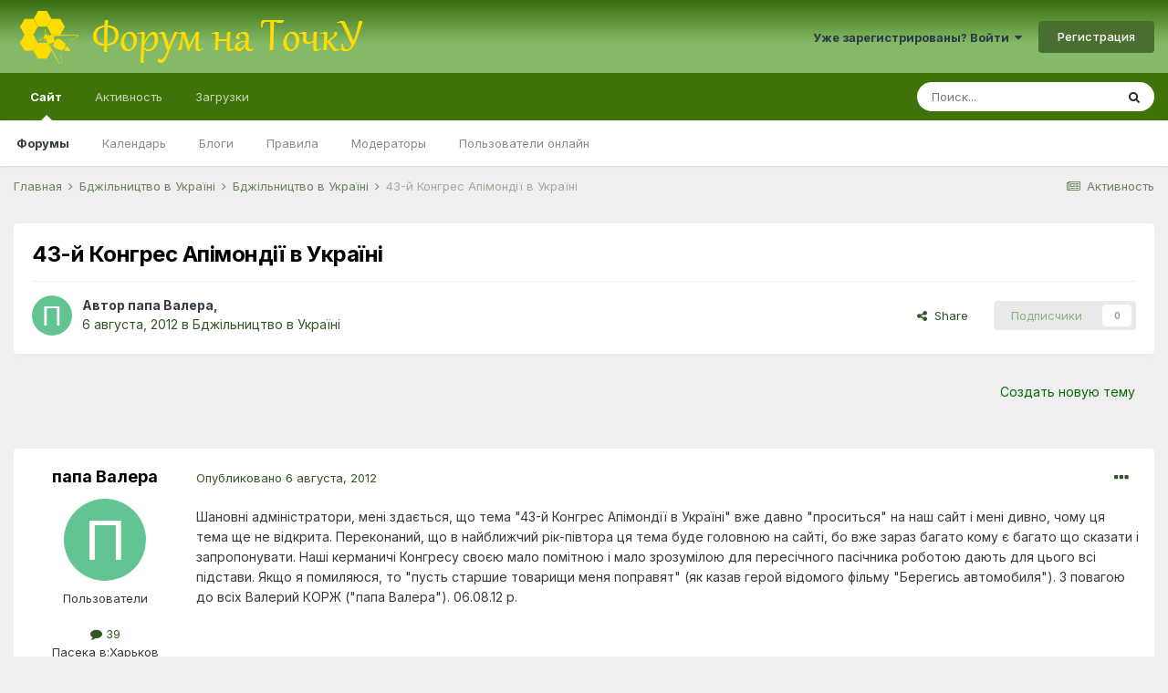

--- FILE ---
content_type: text/html;charset=UTF-8
request_url: https://tochok.info/topic/4923-43-%D0%B9-%D0%BA%D0%BE%D0%BD%D0%B3%D1%80%D0%B5%D1%81-%D0%B0%D0%BF%D1%96%D0%BC%D0%BE%D0%BD%D0%B4%D1%96%D1%97-%D0%B2-%D1%83%D0%BA%D1%80%D0%B0%D1%97%D0%BD%D1%96/
body_size: 15564
content:
<!DOCTYPE html>
<html lang="ru-RU" dir="ltr">
	<head>
		<meta charset="utf-8">
		<title>43-й Конгрес Апімондії в Україні - Бджільництво в Україні - Форум на ТочкУ</title>
		
			<script>
  (function(i,s,o,g,r,a,m){i['GoogleAnalyticsObject']=r;i[r]=i[r]||function(){
  (i[r].q=i[r].q||[]).push(arguments)},i[r].l=1*new Date();a=s.createElement(o),
  m=s.getElementsByTagName(o)[0];a.async=1;a.src=g;m.parentNode.insertBefore(a,m)
  })(window,document,'script','//www.google-analytics.com/analytics.js','ga');

  ga('create', 'UA-69487802-1', 'auto');
  ga('send', 'pageview');

</script>
		
		
		
		

	<meta name="viewport" content="width=device-width, initial-scale=1">


	
	


	<meta name="twitter:card" content="summary" />



	
		
			
				<meta property="og:title" content="43-й Конгрес Апімондії в Україні">
			
		
	

	
		
			
				<meta property="og:type" content="website">
			
		
	

	
		
			
				<meta property="og:url" content="https://tochok.info/topic/4923-43-%D0%B9-%D0%BA%D0%BE%D0%BD%D0%B3%D1%80%D0%B5%D1%81-%D0%B0%D0%BF%D1%96%D0%BC%D0%BE%D0%BD%D0%B4%D1%96%D1%97-%D0%B2-%D1%83%D0%BA%D1%80%D0%B0%D1%97%D0%BD%D1%96/">
			
		
	

	
		
			
				<meta name="description" content="Шановні адміністратори, мені здається, що тема &quot;43-й Конгрес Апімондії в Україні&quot; вже давно &quot;проситься&quot; на наш сайт і мені дивно, чому ця тема ще не відкрита. Переконаний, що в найближчий рік-півтора ця тема буде головною на сайті, бо вже зараз багато кому є багато що сказати і запропонувати. Наш...">
			
		
	

	
		
			
				<meta property="og:description" content="Шановні адміністратори, мені здається, що тема &quot;43-й Конгрес Апімондії в Україні&quot; вже давно &quot;проситься&quot; на наш сайт і мені дивно, чому ця тема ще не відкрита. Переконаний, що в найближчий рік-півтора ця тема буде головною на сайті, бо вже зараз багато кому є багато що сказати і запропонувати. Наш...">
			
		
	

	
		
			
				<meta property="og:updated_time" content="2012-08-06T17:14:59Z">
			
		
	

	
		
			
				<meta property="og:site_name" content="Форум на ТочкУ">
			
		
	

	
		
			
				<meta property="og:locale" content="ru_RU">
			
		
	


	
		<link rel="canonical" href="https://tochok.info/topic/4923-43-%D0%B9-%D0%BA%D0%BE%D0%BD%D0%B3%D1%80%D0%B5%D1%81-%D0%B0%D0%BF%D1%96%D0%BC%D0%BE%D0%BD%D0%B4%D1%96%D1%97-%D0%B2-%D1%83%D0%BA%D1%80%D0%B0%D1%97%D0%BD%D1%96/" />
	




<link rel="manifest" href="https://tochok.info/manifest.webmanifest/">
<meta name="msapplication-config" content="https://tochok.info/browserconfig.xml/">
<meta name="msapplication-starturl" content="/">
<meta name="application-name" content="Форум на ТочкУ">
<meta name="apple-mobile-web-app-title" content="Форум на ТочкУ">

	<meta name="theme-color" content="#3f730a">










<link rel="preload" href="//tochok.info/applications/core/interface/font/fontawesome-webfont.woff2?v=4.7.0" as="font" crossorigin="anonymous">
		


	
		<link href="https://fonts.googleapis.com/css?family=Inter:300,300i,400,400i,500,700,700i" rel="stylesheet" referrerpolicy="origin">
	



	<link rel="stylesheet" href="https://tochok.info/uploads/css_built_32/341e4a57816af3ba440d891ca87450ff_framework.css?v=a7f6609f1a1647630965" media="all">

	<link rel="stylesheet" href="https://tochok.info/uploads/css_built_32/05e81b71abe4f22d6eb8d1a929494829_responsive.css?v=a7f6609f1a1647630965" media="all">

	<link rel="stylesheet" href="https://tochok.info/uploads/css_built_32/20446cf2d164adcc029377cb04d43d17_flags.css?v=a7f6609f1a1647630965" media="all">

	<link rel="stylesheet" href="https://tochok.info/uploads/css_built_32/90eb5adf50a8c640f633d47fd7eb1778_core.css?v=a7f6609f1a1647630965" media="all">

	<link rel="stylesheet" href="https://tochok.info/uploads/css_built_32/5a0da001ccc2200dc5625c3f3934497d_core_responsive.css?v=a7f6609f1a1647630965" media="all">

	<link rel="stylesheet" href="https://tochok.info/uploads/css_built_32/62e269ced0fdab7e30e026f1d30ae516_forums.css?v=a7f6609f1a1647630965" media="all">

	<link rel="stylesheet" href="https://tochok.info/uploads/css_built_32/76e62c573090645fb99a15a363d8620e_forums_responsive.css?v=a7f6609f1a1647630965" media="all">

	<link rel="stylesheet" href="https://tochok.info/uploads/css_built_32/ebdea0c6a7dab6d37900b9190d3ac77b_topics.css?v=a7f6609f1a1647630965" media="all">





<link rel="stylesheet" href="https://tochok.info/uploads/css_built_32/258adbb6e4f3e83cd3b355f84e3fa002_custom.css?v=a7f6609f1a1647630965" media="all">




		
		

	
	<link rel='shortcut icon' href='https://tochok.info/uploads/monthly_2016_12/favicon.ico.f5896e40e7e9336ca52e33c47bb0f42e.ico' type="image/x-icon">

      	<script async src="https://pagead2.googlesyndication.com/pagead/js/adsbygoogle.js?client=ca-pub-6532244420596439" crossorigin="anonymous"></script>
	</head>
	<body class="ipsApp ipsApp_front ipsJS_none ipsClearfix" data-controller="core.front.core.app"  data-message=""  data-pageapp="forums" data-pagelocation="front" data-pagemodule="forums" data-pagecontroller="topic" data-pageid="4923"   >
		
		  <a href="#ipsLayout_mainArea" class="ipsHide" title="Перейти к основному содержанию на этой странице" accesskey="m">Перейти к содержанию</a>
		<div id="ipsLayout_header" class="ipsClearfix">
			





			<header>
				<div class="ipsLayout_container">
					


<a href='https://tochok.info/' id='elLogo' accesskey='1'><img src="https://tochok.info/uploads/monthly_2022_03/logo_top_4.png.a6ed39f331f417cbe7ae7c234faf9c16.png" alt='Форум на ТочкУ'></a>

					
						

	<ul id='elUserNav' class='ipsList_inline cSignedOut ipsResponsive_showDesktop'>
		
		<li id='elSignInLink'>
			<a href='https://tochok.info/login/' data-ipsMenu-closeOnClick="false" data-ipsMenu id='elUserSignIn'>
				Уже зарегистрированы? Войти &nbsp;<i class='fa fa-caret-down'></i>
			</a>
			
<div id='elUserSignIn_menu' class='ipsMenu ipsMenu_auto ipsHide'>
	<form accept-charset='utf-8' method='post' action='https://tochok.info/login/'>
		<input type="hidden" name="csrfKey" value="6a3a734d8d99a8df6fa705e8a74fe3be">
		<input type="hidden" name="ref" value="[base64]">
		<div data-role="loginForm">
			
			
			
				
<div class="ipsPad ipsForm ipsForm_vertical">
	<h4 class="ipsType_sectionHead">Войти</h4>
	<br><br>
	<ul class='ipsList_reset'>
		<li class="ipsFieldRow ipsFieldRow_noLabel ipsFieldRow_fullWidth">
			
			
				<input type="text" placeholder="Отображаемое имя или  email адрес" name="auth" autocomplete="email">
			
		</li>
		<li class="ipsFieldRow ipsFieldRow_noLabel ipsFieldRow_fullWidth">
			<input type="password" placeholder="Пароль" name="password" autocomplete="current-password">
		</li>
		<li class="ipsFieldRow ipsFieldRow_checkbox ipsClearfix">
			<span class="ipsCustomInput">
				<input type="checkbox" name="remember_me" id="remember_me_checkbox" value="1" checked aria-checked="true">
				<span></span>
			</span>
			<div class="ipsFieldRow_content">
				<label class="ipsFieldRow_label" for="remember_me_checkbox">Запомнить</label>
				<span class="ipsFieldRow_desc">Не рекомендуется для компьютеров с общим доступом</span>
			</div>
		</li>
		<li class="ipsFieldRow ipsFieldRow_fullWidth">
			<button type="submit" name="_processLogin" value="usernamepassword" class="ipsButton ipsButton_primary ipsButton_small" id="elSignIn_submit">Войти</button>
			
				<p class="ipsType_right ipsType_small">
					
						<a href='https://tochok.info/lostpassword/' data-ipsDialog data-ipsDialog-title='Забыли пароль?'>
					
					Забыли пароль?</a>
				</p>
			
		</li>
	</ul>
</div>
			
		</div>
	</form>
</div>
		</li>
		
			<li>
				
					<a href='https://tochok.info/register/' data-ipsDialog data-ipsDialog-size='narrow' data-ipsDialog-title='Регистрация' id='elRegisterButton' class='ipsButton ipsButton_normal ipsButton_primary'>Регистрация</a>
				
			</li>
		
	</ul>

						
<ul class='ipsMobileHamburger ipsList_reset ipsResponsive_hideDesktop'>
	<li data-ipsDrawer data-ipsDrawer-drawerElem='#elMobileDrawer'>
		<a href='#'>
			
			
				
			
			
			
			<i class='fa fa-navicon'></i>
		</a>
	</li>
</ul>
					
				</div>
			</header>
			

	<nav data-controller='core.front.core.navBar' class=' ipsResponsive_showDesktop'>
		<div class='ipsNavBar_primary ipsLayout_container '>
			<ul data-role="primaryNavBar" class='ipsClearfix'>
				


	
		
		
			
		
		<li class='ipsNavBar_active' data-active id='elNavSecondary_1' data-role="navBarItem" data-navApp="core" data-navExt="CustomItem">
			
			
				<a href="https://tochok.info"  data-navItem-id="1" data-navDefault>
					Сайт<span class='ipsNavBar_active__identifier'></span>
				</a>
			
			
				<ul class='ipsNavBar_secondary ' data-role='secondaryNavBar'>
					


	
		
		
			
		
		<li class='ipsNavBar_active' data-active id='elNavSecondary_8' data-role="navBarItem" data-navApp="forums" data-navExt="Forums">
			
			
				<a href="https://tochok.info"  data-navItem-id="8" data-navDefault>
					Форумы<span class='ipsNavBar_active__identifier'></span>
				</a>
			
			
		</li>
	
	

	
		
		
		<li  id='elNavSecondary_9' data-role="navBarItem" data-navApp="calendar" data-navExt="Calendar">
			
			
				<a href="https://tochok.info/calendar/"  data-navItem-id="9" >
					Календарь<span class='ipsNavBar_active__identifier'></span>
				</a>
			
			
		</li>
	
	

	
		
		
		<li  id='elNavSecondary_11' data-role="navBarItem" data-navApp="blog" data-navExt="Blogs">
			
			
				<a href="https://tochok.info/blogs/"  data-navItem-id="11" >
					Блоги<span class='ipsNavBar_active__identifier'></span>
				</a>
			
			
		</li>
	
	

	
		
		
		<li  id='elNavSecondary_12' data-role="navBarItem" data-navApp="core" data-navExt="Guidelines">
			
			
				<a href="https://tochok.info/guidelines/"  data-navItem-id="12" >
					Правила<span class='ipsNavBar_active__identifier'></span>
				</a>
			
			
		</li>
	
	

	
		
		
		<li  id='elNavSecondary_13' data-role="navBarItem" data-navApp="core" data-navExt="StaffDirectory">
			
			
				<a href="https://tochok.info/staff/"  data-navItem-id="13" >
					Модераторы<span class='ipsNavBar_active__identifier'></span>
				</a>
			
			
		</li>
	
	

	
		
		
		<li  id='elNavSecondary_14' data-role="navBarItem" data-navApp="core" data-navExt="OnlineUsers">
			
			
				<a href="https://tochok.info/online/"  data-navItem-id="14" >
					Пользователи онлайн<span class='ipsNavBar_active__identifier'></span>
				</a>
			
			
		</li>
	
	

					<li class='ipsHide' id='elNavigationMore_1' data-role='navMore'>
						<a href='#' data-ipsMenu data-ipsMenu-appendTo='#elNavigationMore_1' id='elNavigationMore_1_dropdown'>Больше <i class='fa fa-caret-down'></i></a>
						<ul class='ipsHide ipsMenu ipsMenu_auto' id='elNavigationMore_1_dropdown_menu' data-role='moreDropdown'></ul>
					</li>
				</ul>
			
		</li>
	
	

	
		
		
		<li  id='elNavSecondary_2' data-role="navBarItem" data-navApp="core" data-navExt="CustomItem">
			
			
				<a href="https://tochok.info/discover/"  data-navItem-id="2" >
					Активность<span class='ipsNavBar_active__identifier'></span>
				</a>
			
			
				<ul class='ipsNavBar_secondary ipsHide' data-role='secondaryNavBar'>
					


	
		
		
		<li  id='elNavSecondary_3' data-role="navBarItem" data-navApp="core" data-navExt="AllActivity">
			
			
				<a href="https://tochok.info/discover/"  data-navItem-id="3" >
					Активность<span class='ipsNavBar_active__identifier'></span>
				</a>
			
			
		</li>
	
	

	
		
		
		<li  id='elNavSecondary_4' data-role="navBarItem" data-navApp="core" data-navExt="YourActivityStreams">
			
			
				<a href="#"  data-navItem-id="4" >
					Ленты моей активности<span class='ipsNavBar_active__identifier'></span>
				</a>
			
			
		</li>
	
	

	
		
		
		<li  id='elNavSecondary_5' data-role="navBarItem" data-navApp="core" data-navExt="YourActivityStreamsItem">
			
			
				<a href="https://tochok.info/discover/unread/"  data-navItem-id="5" >
					Непрочитанный контент<span class='ipsNavBar_active__identifier'></span>
				</a>
			
			
		</li>
	
	

	
		
		
		<li  id='elNavSecondary_6' data-role="navBarItem" data-navApp="core" data-navExt="YourActivityStreamsItem">
			
			
				<a href="https://tochok.info/discover/content-started/"  data-navItem-id="6" >
					Созданный мной контент<span class='ipsNavBar_active__identifier'></span>
				</a>
			
			
		</li>
	
	

	
		
		
		<li  id='elNavSecondary_7' data-role="navBarItem" data-navApp="core" data-navExt="Search">
			
			
				<a href="https://tochok.info/search/"  data-navItem-id="7" >
					Поиск<span class='ipsNavBar_active__identifier'></span>
				</a>
			
			
		</li>
	
	

					<li class='ipsHide' id='elNavigationMore_2' data-role='navMore'>
						<a href='#' data-ipsMenu data-ipsMenu-appendTo='#elNavigationMore_2' id='elNavigationMore_2_dropdown'>Больше <i class='fa fa-caret-down'></i></a>
						<ul class='ipsHide ipsMenu ipsMenu_auto' id='elNavigationMore_2_dropdown_menu' data-role='moreDropdown'></ul>
					</li>
				</ul>
			
		</li>
	
	

	
		
		
		<li  id='elNavSecondary_15' data-role="navBarItem" data-navApp="downloads" data-navExt="Downloads">
			
			
				<a href="https://tochok.info/files/"  data-navItem-id="15" >
					Загрузки<span class='ipsNavBar_active__identifier'></span>
				</a>
			
			
				<ul class='ipsNavBar_secondary ipsHide' data-role='secondaryNavBar'>
					


	
		
		
		<li  id='elNavSecondary_16' data-role="navBarItem" data-navApp="core" data-navExt="CustomItem">
			
			
				<a href="https://tochok.info/files/?/files/="  data-navItem-id="16" >
					Книги и периодические издания на Пчеловодную тематику<span class='ipsNavBar_active__identifier'></span>
				</a>
			
			
		</li>
	
	

					<li class='ipsHide' id='elNavigationMore_15' data-role='navMore'>
						<a href='#' data-ipsMenu data-ipsMenu-appendTo='#elNavigationMore_15' id='elNavigationMore_15_dropdown'>Больше <i class='fa fa-caret-down'></i></a>
						<ul class='ipsHide ipsMenu ipsMenu_auto' id='elNavigationMore_15_dropdown_menu' data-role='moreDropdown'></ul>
					</li>
				</ul>
			
		</li>
	
	

	
	

	
	

	
	

				<li class='ipsHide' id='elNavigationMore' data-role='navMore'>
					<a href='#' data-ipsMenu data-ipsMenu-appendTo='#elNavigationMore' id='elNavigationMore_dropdown'>Больше</a>
					<ul class='ipsNavBar_secondary ipsHide' data-role='secondaryNavBar'>
						<li class='ipsHide' id='elNavigationMore_more' data-role='navMore'>
							<a href='#' data-ipsMenu data-ipsMenu-appendTo='#elNavigationMore_more' id='elNavigationMore_more_dropdown'>Больше <i class='fa fa-caret-down'></i></a>
							<ul class='ipsHide ipsMenu ipsMenu_auto' id='elNavigationMore_more_dropdown_menu' data-role='moreDropdown'></ul>
						</li>
					</ul>
				</li>
			</ul>
			

	<div id="elSearchWrapper">
		<div id='elSearch' class='' data-controller='core.front.core.quickSearch'>
			<form accept-charset='utf-8' action='//tochok.info/search/?do=quicksearch' method='post'>
				<input type='search' id='elSearchField' placeholder='Поиск...' name='q' autocomplete='off' aria-label='Поиск'>
				<button class='cSearchSubmit' type="submit" aria-label='Поиск'><i class="fa fa-search"></i></button>
				<div id="elSearchExpanded">
					<div class="ipsMenu_title">
						Искать в
					</div>
					<ul class="ipsSideMenu_list ipsSideMenu_withRadios ipsSideMenu_small" data-ipsSideMenu data-ipsSideMenu-type="radio" data-ipsSideMenu-responsive="false" data-role="searchContexts">
						<li>
							<span class='ipsSideMenu_item ipsSideMenu_itemActive' data-ipsMenuValue='all'>
								<input type="radio" name="type" value="all" checked id="elQuickSearchRadio_type_all">
								<label for='elQuickSearchRadio_type_all' id='elQuickSearchRadio_type_all_label'>Везде</label>
							</span>
						</li>
						
						
							<li>
								<span class='ipsSideMenu_item' data-ipsMenuValue='forums_topic'>
									<input type="radio" name="type" value="forums_topic" id="elQuickSearchRadio_type_forums_topic">
									<label for='elQuickSearchRadio_type_forums_topic' id='elQuickSearchRadio_type_forums_topic_label'>Темы</label>
								</span>
							</li>
						
						
							
								<li>
									<span class='ipsSideMenu_item' data-ipsMenuValue='contextual_{&quot;type&quot;:&quot;forums_topic&quot;,&quot;nodes&quot;:24}'>
										<input type="radio" name="type" value='contextual_{&quot;type&quot;:&quot;forums_topic&quot;,&quot;nodes&quot;:24}' id='elQuickSearchRadio_type_contextual_b27b8a76564728f8e4a7e7a63926a830'>
										<label for='elQuickSearchRadio_type_contextual_b27b8a76564728f8e4a7e7a63926a830' id='elQuickSearchRadio_type_contextual_b27b8a76564728f8e4a7e7a63926a830_label'>Этот форум</label>
									</span>
								</li>
							
								<li>
									<span class='ipsSideMenu_item' data-ipsMenuValue='contextual_{&quot;type&quot;:&quot;forums_topic&quot;,&quot;item&quot;:4923}'>
										<input type="radio" name="type" value='contextual_{&quot;type&quot;:&quot;forums_topic&quot;,&quot;item&quot;:4923}' id='elQuickSearchRadio_type_contextual_c8ba3ddb4b7c22e173b678e8f7d3f827'>
										<label for='elQuickSearchRadio_type_contextual_c8ba3ddb4b7c22e173b678e8f7d3f827' id='elQuickSearchRadio_type_contextual_c8ba3ddb4b7c22e173b678e8f7d3f827_label'>Эта тема</label>
									</span>
								</li>
							
						
						<li data-role="showMoreSearchContexts">
							<span class='ipsSideMenu_item' data-action="showMoreSearchContexts" data-exclude="forums_topic">
								Ещё...
							</span>
						</li>
					</ul>
					<div class="ipsMenu_title">
						Поиск контента, содержащего...
					</div>
					<ul class='ipsSideMenu_list ipsSideMenu_withRadios ipsSideMenu_small ipsType_normal' role="radiogroup" data-ipsSideMenu data-ipsSideMenu-type="radio" data-ipsSideMenu-responsive="false" data-filterType='andOr'>
						
							<li>
								<span class='ipsSideMenu_item ipsSideMenu_itemActive' data-ipsMenuValue='or'>
									<input type="radio" name="search_and_or" value="or" checked id="elRadio_andOr_or">
									<label for='elRadio_andOr_or' id='elField_andOr_label_or'><em>Любое</em> слово запроса</label>
								</span>
							</li>
						
							<li>
								<span class='ipsSideMenu_item ' data-ipsMenuValue='and'>
									<input type="radio" name="search_and_or" value="and"  id="elRadio_andOr_and">
									<label for='elRadio_andOr_and' id='elField_andOr_label_and'><em>Все</em> слова запроса</label>
								</span>
							</li>
						
					</ul>
					<div class="ipsMenu_title">
						Поиск результатов в...
					</div>
					<ul class='ipsSideMenu_list ipsSideMenu_withRadios ipsSideMenu_small ipsType_normal' role="radiogroup" data-ipsSideMenu data-ipsSideMenu-type="radio" data-ipsSideMenu-responsive="false" data-filterType='searchIn'>
						<li>
							<span class='ipsSideMenu_item ipsSideMenu_itemActive' data-ipsMenuValue='all'>
								<input type="radio" name="search_in" value="all" checked id="elRadio_searchIn_and">
								<label for='elRadio_searchIn_and' id='elField_searchIn_label_all'>Заголовки и содержание контента</label>
							</span>
						</li>
						<li>
							<span class='ipsSideMenu_item' data-ipsMenuValue='titles'>
								<input type="radio" name="search_in" value="titles" id="elRadio_searchIn_titles">
								<label for='elRadio_searchIn_titles' id='elField_searchIn_label_titles'>Только заголовки контента</label>
							</span>
						</li>
					</ul>
				</div>
			</form>
		</div>
	</div>

		</div>
	</nav>

			
<ul id='elMobileNav' class='ipsResponsive_hideDesktop' data-controller='core.front.core.mobileNav'>
	
		
			
			
				
				
			
				
					<li id='elMobileBreadcrumb'>
						<a href='https://tochok.info/forum/24-%D0%B1%D0%B4%D0%B6%D1%96%D0%BB%D1%8C%D0%BD%D0%B8%D1%86%D1%82%D0%B2%D0%BE-%D0%B2-%D1%83%D0%BA%D1%80%D0%B0%D1%97%D0%BD%D1%96/'>
							<span>Бджільництво в Україні</span>
						</a>
					</li>
				
				
			
				
				
			
		
	
	
	
	<li >
		<a data-action="defaultStream" href='https://tochok.info/discover/'><i class="fa fa-newspaper-o" aria-hidden="true"></i></a>
	</li>

	

	
		<li class='ipsJS_show'>
			<a href='https://tochok.info/search/'><i class='fa fa-search'></i></a>
		</li>
	
</ul>
		</div>
		<main id="ipsLayout_body" class="ipsLayout_container">
			<div id="ipsLayout_contentArea">
				<div id="ipsLayout_contentWrapper">
					
<nav class='ipsBreadcrumb ipsBreadcrumb_top ipsFaded_withHover'>
	

	<ul class='ipsList_inline ipsPos_right'>
		
		<li >
			<a data-action="defaultStream" class='ipsType_light '  href='https://tochok.info/discover/'><i class="fa fa-newspaper-o" aria-hidden="true"></i> <span>Активность</span></a>
		</li>
		
	</ul>

	<ul data-role="breadcrumbList">
		<li>
			<a title="Главная" href='https://tochok.info/'>
				<span>Главная <i class='fa fa-angle-right'></i></span>
			</a>
		</li>
		
		
			<li>
				
					<a href='https://tochok.info/forum/10-%D0%B1%D0%B4%D0%B6%D1%96%D0%BB%D1%8C%D0%BD%D0%B8%D1%86%D1%82%D0%B2%D0%BE-%D0%B2-%D1%83%D0%BA%D1%80%D0%B0%D1%97%D0%BD%D1%96/'>
						<span>Бджільництво в Україні <i class='fa fa-angle-right' aria-hidden="true"></i></span>
					</a>
				
			</li>
		
			<li>
				
					<a href='https://tochok.info/forum/24-%D0%B1%D0%B4%D0%B6%D1%96%D0%BB%D1%8C%D0%BD%D0%B8%D1%86%D1%82%D0%B2%D0%BE-%D0%B2-%D1%83%D0%BA%D1%80%D0%B0%D1%97%D0%BD%D1%96/'>
						<span>Бджільництво в Україні <i class='fa fa-angle-right' aria-hidden="true"></i></span>
					</a>
				
			</li>
		
			<li>
				
					43-й Конгрес Апімондії в Україні
				
			</li>
		
	</ul>
</nav>
					
					<div id="ipsLayout_mainArea">
						
						
						
						

	




						



<div class='ipsPageHeader ipsResponsive_pull ipsBox ipsPadding sm:ipsPadding:half ipsMargin_bottom'>
	
	<div class='ipsFlex ipsFlex-ai:center ipsFlex-fw:wrap ipsGap:4'>
		<div class='ipsFlex-flex:11'>
			<h1 class='ipsType_pageTitle ipsContained_container'>
				

				
				
					<span class='ipsType_break ipsContained'>
						<span>43-й Конгрес Апімондії в Україні</span>
					</span>
				
			</h1>
			
			
		</div>
		
	</div>
	<hr class='ipsHr'>
	<div class='ipsPageHeader__meta ipsFlex ipsFlex-jc:between ipsFlex-ai:center ipsFlex-fw:wrap ipsGap:3'>
		<div class='ipsFlex-flex:11'>
			<div class='ipsPhotoPanel ipsPhotoPanel_mini ipsPhotoPanel_notPhone ipsClearfix'>
				


	<a href="https://tochok.info/profile/739-%D0%BF%D0%B0%D0%BF%D0%B0-%D0%B2%D0%B0%D0%BB%D0%B5%D1%80%D0%B0/" rel="nofollow" data-ipsHover data-ipsHover-width="370" data-ipsHover-target="https://tochok.info/profile/739-%D0%BF%D0%B0%D0%BF%D0%B0-%D0%B2%D0%B0%D0%BB%D0%B5%D1%80%D0%B0/?do=hovercard" class="ipsUserPhoto ipsUserPhoto_mini" title="Перейти в профиль папа Валера">
		<img src='data:image/svg+xml,%3Csvg%20xmlns%3D%22http%3A%2F%2Fwww.w3.org%2F2000%2Fsvg%22%20viewBox%3D%220%200%201024%201024%22%20style%3D%22background%3A%2362c493%22%3E%3Cg%3E%3Ctext%20text-anchor%3D%22middle%22%20dy%3D%22.35em%22%20x%3D%22512%22%20y%3D%22512%22%20fill%3D%22%23ffffff%22%20font-size%3D%22700%22%20font-family%3D%22-apple-system%2C%20BlinkMacSystemFont%2C%20Roboto%2C%20Helvetica%2C%20Arial%2C%20sans-serif%22%3E%D0%9F%3C%2Ftext%3E%3C%2Fg%3E%3C%2Fsvg%3E' alt='папа Валера' loading="lazy">
	</a>

				<div>
					<p class='ipsType_reset ipsType_blendLinks'>
						<span class='ipsType_normal'>
						
							<strong>Автор 


<a href='https://tochok.info/profile/739-%D0%BF%D0%B0%D0%BF%D0%B0-%D0%B2%D0%B0%D0%BB%D0%B5%D1%80%D0%B0/' rel="nofollow" data-ipsHover data-ipsHover-width='370' data-ipsHover-target='https://tochok.info/profile/739-%D0%BF%D0%B0%D0%BF%D0%B0-%D0%B2%D0%B0%D0%BB%D0%B5%D1%80%D0%B0/?do=hovercard&amp;referrer=https%253A%252F%252Ftochok.info%252Ftopic%252F4923-43-%2525D0%2525B9-%2525D0%2525BA%2525D0%2525BE%2525D0%2525BD%2525D0%2525B3%2525D1%252580%2525D0%2525B5%2525D1%252581-%2525D0%2525B0%2525D0%2525BF%2525D1%252596%2525D0%2525BC%2525D0%2525BE%2525D0%2525BD%2525D0%2525B4%2525D1%252596%2525D1%252597-%2525D0%2525B2-%2525D1%252583%2525D0%2525BA%2525D1%252580%2525D0%2525B0%2525D1%252597%2525D0%2525BD%2525D1%252596%252F' title="Перейти в профиль папа Валера" class="ipsType_break">папа Валера</a>, </strong><br />
							<span class='ipsType_light'><time datetime='2012-08-06T15:57:19Z' title='06.08.2012 15:57 ' data-short='13 г'>6 августа, 2012</time> в <a href="https://tochok.info/forum/24-%D0%B1%D0%B4%D0%B6%D1%96%D0%BB%D1%8C%D0%BD%D0%B8%D1%86%D1%82%D0%B2%D0%BE-%D0%B2-%D1%83%D0%BA%D1%80%D0%B0%D1%97%D0%BD%D1%96/">Бджільництво в Україні</a></span>
						
						</span>
					</p>
				</div>
			</div>
		</div>
		
			<div class='ipsFlex-flex:01 ipsResponsive_hidePhone'>
				<div class='ipsFlex ipsFlex-ai:center ipsFlex-jc:center ipsGap:3 ipsGap_row:0'>
					
						


    <a href='#elShareItem_341395304_menu' id='elShareItem_341395304' data-ipsMenu class='ipsShareButton ipsButton ipsButton_verySmall ipsButton_link ipsButton_link--light'>
        <span><i class='fa fa-share-alt'></i></span> &nbsp;Share
    </a>

    <div class='ipsPadding ipsMenu ipsMenu_auto ipsHide' id='elShareItem_341395304_menu' data-controller="core.front.core.sharelink">
        <ul class='ipsList_inline'>
            
                <li>
<a href="http://twitter.com/share?url=https%3A%2F%2Ftochok.info%2Ftopic%2F4923-43-%2525D0%2525B9-%2525D0%2525BA%2525D0%2525BE%2525D0%2525BD%2525D0%2525B3%2525D1%252580%2525D0%2525B5%2525D1%252581-%2525D0%2525B0%2525D0%2525BF%2525D1%252596%2525D0%2525BC%2525D0%2525BE%2525D0%2525BD%2525D0%2525B4%2525D1%252596%2525D1%252597-%2525D0%2525B2-%2525D1%252583%2525D0%2525BA%2525D1%252580%2525D0%2525B0%2525D1%252597%2525D0%2525BD%2525D1%252596%2F" class="cShareLink cShareLink_twitter" target="_blank" data-role="shareLink" title='Поделиться в Twitter' data-ipsTooltip rel='nofollow noopener'>
	<i class="fa fa-twitter"></i>
</a></li>
            
                <li>
<a href="https://www.facebook.com/sharer/sharer.php?u=https%3A%2F%2Ftochok.info%2Ftopic%2F4923-43-%25D0%25B9-%25D0%25BA%25D0%25BE%25D0%25BD%25D0%25B3%25D1%2580%25D0%25B5%25D1%2581-%25D0%25B0%25D0%25BF%25D1%2596%25D0%25BC%25D0%25BE%25D0%25BD%25D0%25B4%25D1%2596%25D1%2597-%25D0%25B2-%25D1%2583%25D0%25BA%25D1%2580%25D0%25B0%25D1%2597%25D0%25BD%25D1%2596%2F" class="cShareLink cShareLink_facebook" target="_blank" data-role="shareLink" title='Поделиться в Facebook' data-ipsTooltip rel='noopener nofollow'>
	<i class="fa fa-facebook"></i>
</a></li>
            
                <li>
<a href="mailto:?subject=43-%D0%B9%20%D0%9A%D0%BE%D0%BD%D0%B3%D1%80%D0%B5%D1%81%20%D0%90%D0%BF%D1%96%D0%BC%D0%BE%D0%BD%D0%B4%D1%96%D1%97%20%D0%B2%20%D0%A3%D0%BA%D1%80%D0%B0%D1%97%D0%BD%D1%96&body=https%3A%2F%2Ftochok.info%2Ftopic%2F4923-43-%25D0%25B9-%25D0%25BA%25D0%25BE%25D0%25BD%25D0%25B3%25D1%2580%25D0%25B5%25D1%2581-%25D0%25B0%25D0%25BF%25D1%2596%25D0%25BC%25D0%25BE%25D0%25BD%25D0%25B4%25D1%2596%25D1%2597-%25D0%25B2-%25D1%2583%25D0%25BA%25D1%2580%25D0%25B0%25D1%2597%25D0%25BD%25D1%2596%2F" rel='nofollow' class='cShareLink cShareLink_email' title='Поделиться по email' data-ipsTooltip>
	<i class="fa fa-envelope"></i>
</a></li>
            
                <li>
<a href="http://pinterest.com/pin/create/button/?url=https://tochok.info/topic/4923-43-%25D0%25B9-%25D0%25BA%25D0%25BE%25D0%25BD%25D0%25B3%25D1%2580%25D0%25B5%25D1%2581-%25D0%25B0%25D0%25BF%25D1%2596%25D0%25BC%25D0%25BE%25D0%25BD%25D0%25B4%25D1%2596%25D1%2597-%25D0%25B2-%25D1%2583%25D0%25BA%25D1%2580%25D0%25B0%25D1%2597%25D0%25BD%25D1%2596/&amp;media=" class="cShareLink cShareLink_pinterest" rel="nofollow" target="_blank" data-role="shareLink" title='Поделиться в Pinterest' data-ipsTooltip rel='noopener'>
	<i class="fa fa-pinterest"></i>
</a></li>
            
        </ul>
        
            <hr class='ipsHr'>
            <button class='ipsHide ipsButton ipsButton_verySmall ipsButton_light ipsButton_fullWidth ipsMargin_top:half' data-controller='core.front.core.webshare' data-role='webShare' data-webShareTitle='43-й Конгрес Апімондії в Україні' data-webShareText='43-й Конгрес Апімондії в Україні' data-webShareUrl='https://tochok.info/topic/4923-43-%D0%B9-%D0%BA%D0%BE%D0%BD%D0%B3%D1%80%D0%B5%D1%81-%D0%B0%D0%BF%D1%96%D0%BC%D0%BE%D0%BD%D0%B4%D1%96%D1%97-%D0%B2-%D1%83%D0%BA%D1%80%D0%B0%D1%97%D0%BD%D1%96/'>More sharing options...</button>
        
    </div>

					
					



					

<div data-followApp='forums' data-followArea='topic' data-followID='4923' data-controller='core.front.core.followButton'>
	

	<a href='https://tochok.info/login/' rel="nofollow" class="ipsFollow ipsPos_middle ipsButton ipsButton_light ipsButton_verySmall ipsButton_disabled" data-role="followButton" data-ipsTooltip title='Авторизация'>
		<span>Подписчики</span>
		<span class='ipsCommentCount'>0</span>
	</a>

</div>
				</div>
			</div>
					
	</div>
	
	
</div>






<div class='ipsClearfix'>
	<ul class="ipsToolList ipsToolList_horizontal ipsClearfix ipsSpacer_both ipsResponsive_hidePhone">
		
		
			<li class='ipsResponsive_hidePhone'>
				
					<a href="https://tochok.info/forum/24-%D0%B1%D0%B4%D0%B6%D1%96%D0%BB%D1%8C%D0%BD%D0%B8%D1%86%D1%82%D0%B2%D0%BE-%D0%B2-%D1%83%D0%BA%D1%80%D0%B0%D1%97%D0%BD%D1%96/?do=add" rel="nofollow" class='ipsButton ipsButton_link ipsButton_medium ipsButton_fullWidth' title='Создать новую тему в этом форуме'>Создать новую тему</a>
				
			</li>
		
		
	</ul>
</div>

<div id='comments' data-controller='core.front.core.commentFeed,forums.front.topic.view, core.front.core.ignoredComments' data-autoPoll data-baseURL='https://tochok.info/topic/4923-43-%D0%B9-%D0%BA%D0%BE%D0%BD%D0%B3%D1%80%D0%B5%D1%81-%D0%B0%D0%BF%D1%96%D0%BC%D0%BE%D0%BD%D0%B4%D1%96%D1%97-%D0%B2-%D1%83%D0%BA%D1%80%D0%B0%D1%97%D0%BD%D1%96/' data-lastPage data-feedID='topic-4923' class='cTopic ipsClear ipsSpacer_top'>
	
			
	

	

<div data-controller='core.front.core.recommendedComments' data-url='https://tochok.info/topic/4923-43-%D0%B9-%D0%BA%D0%BE%D0%BD%D0%B3%D1%80%D0%B5%D1%81-%D0%B0%D0%BF%D1%96%D0%BC%D0%BE%D0%BD%D0%B4%D1%96%D1%97-%D0%B2-%D1%83%D0%BA%D1%80%D0%B0%D1%97%D0%BD%D1%96/?recommended=comments' class='ipsRecommendedComments ipsHide'>
	<div data-role="recommendedComments">
		<h2 class='ipsType_sectionHead ipsType_large ipsType_bold ipsMargin_bottom'>Рекомендуемые сообщения</h2>
		
	</div>
</div>
	
	<div id="elPostFeed" data-role='commentFeed' data-controller='core.front.core.moderation' >
		<form action="https://tochok.info/topic/4923-43-%D0%B9-%D0%BA%D0%BE%D0%BD%D0%B3%D1%80%D0%B5%D1%81-%D0%B0%D0%BF%D1%96%D0%BC%D0%BE%D0%BD%D0%B4%D1%96%D1%97-%D0%B2-%D1%83%D0%BA%D1%80%D0%B0%D1%97%D0%BD%D1%96/?csrfKey=6a3a734d8d99a8df6fa705e8a74fe3be&amp;do=multimodComment" method="post" data-ipsPageAction data-role='moderationTools'>
			
			
				

					

					
					



<a id='comment-115463'></a>
<article  id='elComment_115463' class='cPost ipsBox ipsResponsive_pull  ipsComment  ipsComment_parent ipsClearfix ipsClear ipsColumns ipsColumns_noSpacing ipsColumns_collapsePhone    '>
	

	

	<div class='cAuthorPane_mobile ipsResponsive_showPhone'>
		<div class='cAuthorPane_photo'>
			<div class='cAuthorPane_photoWrap'>
				


	<a href="https://tochok.info/profile/739-%D0%BF%D0%B0%D0%BF%D0%B0-%D0%B2%D0%B0%D0%BB%D0%B5%D1%80%D0%B0/" rel="nofollow" data-ipsHover data-ipsHover-width="370" data-ipsHover-target="https://tochok.info/profile/739-%D0%BF%D0%B0%D0%BF%D0%B0-%D0%B2%D0%B0%D0%BB%D0%B5%D1%80%D0%B0/?do=hovercard" class="ipsUserPhoto ipsUserPhoto_large" title="Перейти в профиль папа Валера">
		<img src='data:image/svg+xml,%3Csvg%20xmlns%3D%22http%3A%2F%2Fwww.w3.org%2F2000%2Fsvg%22%20viewBox%3D%220%200%201024%201024%22%20style%3D%22background%3A%2362c493%22%3E%3Cg%3E%3Ctext%20text-anchor%3D%22middle%22%20dy%3D%22.35em%22%20x%3D%22512%22%20y%3D%22512%22%20fill%3D%22%23ffffff%22%20font-size%3D%22700%22%20font-family%3D%22-apple-system%2C%20BlinkMacSystemFont%2C%20Roboto%2C%20Helvetica%2C%20Arial%2C%20sans-serif%22%3E%D0%9F%3C%2Ftext%3E%3C%2Fg%3E%3C%2Fsvg%3E' alt='папа Валера' loading="lazy">
	</a>

				
				
			</div>
		</div>
		<div class='cAuthorPane_content'>
			<h3 class='ipsType_sectionHead cAuthorPane_author ipsType_break ipsType_blendLinks ipsFlex ipsFlex-ai:center'>
				


<a href='https://tochok.info/profile/739-%D0%BF%D0%B0%D0%BF%D0%B0-%D0%B2%D0%B0%D0%BB%D0%B5%D1%80%D0%B0/' rel="nofollow" data-ipsHover data-ipsHover-width='370' data-ipsHover-target='https://tochok.info/profile/739-%D0%BF%D0%B0%D0%BF%D0%B0-%D0%B2%D0%B0%D0%BB%D0%B5%D1%80%D0%B0/?do=hovercard&amp;referrer=https%253A%252F%252Ftochok.info%252Ftopic%252F4923-43-%2525D0%2525B9-%2525D0%2525BA%2525D0%2525BE%2525D0%2525BD%2525D0%2525B3%2525D1%252580%2525D0%2525B5%2525D1%252581-%2525D0%2525B0%2525D0%2525BF%2525D1%252596%2525D0%2525BC%2525D0%2525BE%2525D0%2525BD%2525D0%2525B4%2525D1%252596%2525D1%252597-%2525D0%2525B2-%2525D1%252583%2525D0%2525BA%2525D1%252580%2525D0%2525B0%2525D1%252597%2525D0%2525BD%2525D1%252596%252F' title="Перейти в профиль папа Валера" class="ipsType_break">папа Валера</a>
			</h3>
			<div class='ipsType_light ipsType_reset'>
				<a href='https://tochok.info/topic/4923-43-%D0%B9-%D0%BA%D0%BE%D0%BD%D0%B3%D1%80%D0%B5%D1%81-%D0%B0%D0%BF%D1%96%D0%BC%D0%BE%D0%BD%D0%B4%D1%96%D1%97-%D0%B2-%D1%83%D0%BA%D1%80%D0%B0%D1%97%D0%BD%D1%96/?do=findComment&amp;comment=115463' rel="nofollow" class='ipsType_blendLinks'>Опубликовано <time datetime='2012-08-06T15:57:19Z' title='06.08.2012 15:57 ' data-short='13 г'>6 августа, 2012</time></a>
				
			</div>
		</div>
	</div>
	<aside class='ipsComment_author cAuthorPane ipsColumn ipsColumn_medium ipsResponsive_hidePhone'>
		<h3 class='ipsType_sectionHead cAuthorPane_author ipsType_blendLinks ipsType_break'><strong>


<a href='https://tochok.info/profile/739-%D0%BF%D0%B0%D0%BF%D0%B0-%D0%B2%D0%B0%D0%BB%D0%B5%D1%80%D0%B0/' rel="nofollow" data-ipsHover data-ipsHover-width='370' data-ipsHover-target='https://tochok.info/profile/739-%D0%BF%D0%B0%D0%BF%D0%B0-%D0%B2%D0%B0%D0%BB%D0%B5%D1%80%D0%B0/?do=hovercard&amp;referrer=https%253A%252F%252Ftochok.info%252Ftopic%252F4923-43-%2525D0%2525B9-%2525D0%2525BA%2525D0%2525BE%2525D0%2525BD%2525D0%2525B3%2525D1%252580%2525D0%2525B5%2525D1%252581-%2525D0%2525B0%2525D0%2525BF%2525D1%252596%2525D0%2525BC%2525D0%2525BE%2525D0%2525BD%2525D0%2525B4%2525D1%252596%2525D1%252597-%2525D0%2525B2-%2525D1%252583%2525D0%2525BA%2525D1%252580%2525D0%2525B0%2525D1%252597%2525D0%2525BD%2525D1%252596%252F' title="Перейти в профиль папа Валера" class="ipsType_break">папа Валера</a></strong>
			
		</h3>
		<ul class='cAuthorPane_info ipsList_reset'>
			<li data-role='photo' class='cAuthorPane_photo'>
				<div class='cAuthorPane_photoWrap'>
					


	<a href="https://tochok.info/profile/739-%D0%BF%D0%B0%D0%BF%D0%B0-%D0%B2%D0%B0%D0%BB%D0%B5%D1%80%D0%B0/" rel="nofollow" data-ipsHover data-ipsHover-width="370" data-ipsHover-target="https://tochok.info/profile/739-%D0%BF%D0%B0%D0%BF%D0%B0-%D0%B2%D0%B0%D0%BB%D0%B5%D1%80%D0%B0/?do=hovercard" class="ipsUserPhoto ipsUserPhoto_large" title="Перейти в профиль папа Валера">
		<img src='data:image/svg+xml,%3Csvg%20xmlns%3D%22http%3A%2F%2Fwww.w3.org%2F2000%2Fsvg%22%20viewBox%3D%220%200%201024%201024%22%20style%3D%22background%3A%2362c493%22%3E%3Cg%3E%3Ctext%20text-anchor%3D%22middle%22%20dy%3D%22.35em%22%20x%3D%22512%22%20y%3D%22512%22%20fill%3D%22%23ffffff%22%20font-size%3D%22700%22%20font-family%3D%22-apple-system%2C%20BlinkMacSystemFont%2C%20Roboto%2C%20Helvetica%2C%20Arial%2C%20sans-serif%22%3E%D0%9F%3C%2Ftext%3E%3C%2Fg%3E%3C%2Fsvg%3E' alt='папа Валера' loading="lazy">
	</a>

					
					
				</div>
			</li>
			
				<li data-role='group'>Пользователи</li>
				
			
			
				<li data-role='stats' class='ipsMargin_top'>
					<ul class="ipsList_reset ipsType_light ipsFlex ipsFlex-ai:center ipsFlex-jc:center ipsGap_row:2 cAuthorPane_stats">
						<li>
							
								<a href="https://tochok.info/profile/739-%D0%BF%D0%B0%D0%BF%D0%B0-%D0%B2%D0%B0%D0%BB%D0%B5%D1%80%D0%B0/content/" rel="nofollow" title="39 сообщений" data-ipsTooltip class="ipsType_blendLinks">
							
								<i class="fa fa-comment"></i> 39
							
								</a>
							
						</li>
						
					</ul>
				</li>
			
			
				

	
	<li data-role='custom-field' class='ipsResponsive_hidePhone ipsType_break'>
		
<span class="ft">Пасека в:</span><span class="fc">Харьков</span>
	</li>
	
	<li data-role='custom-field' class='ipsResponsive_hidePhone ipsType_break'>
		
<span class="ft">Стаж:</span><span class="fc">16-25 лет</span>
	</li>
	
	<li data-role='custom-field' class='ipsResponsive_hidePhone ipsType_break'>
		
<span class="ft">Kоличество семей:</span><span class="fc">11-20</span>
	</li>
	
	<li data-role='custom-field' class='ipsResponsive_hidePhone ipsType_break'>
		
<span class="ft">Ульи:</span><span class="fc">многокорпусные УТ-95</span>
	</li>
	
	<li data-role='custom-field' class='ipsResponsive_hidePhone ipsType_break'>
		
<span class="ft">Порода пчел:</span><span class="fc">аборигенная</span>
	</li>
	

			
		</ul>
	</aside>
	<div class='ipsColumn ipsColumn_fluid ipsMargin:none'>
		

<div id='comment-115463_wrap' data-controller='core.front.core.comment' data-commentApp='forums' data-commentType='forums' data-commentID="115463" data-quoteData='{&quot;userid&quot;:739,&quot;username&quot;:&quot;\u043f\u0430\u043f\u0430 \u0412\u0430\u043b\u0435\u0440\u0430&quot;,&quot;timestamp&quot;:1344268639,&quot;contentapp&quot;:&quot;forums&quot;,&quot;contenttype&quot;:&quot;forums&quot;,&quot;contentid&quot;:4923,&quot;contentclass&quot;:&quot;forums_Topic&quot;,&quot;contentcommentid&quot;:115463}' class='ipsComment_content ipsType_medium'>

	<div class='ipsComment_meta ipsType_light ipsFlex ipsFlex-ai:center ipsFlex-jc:between ipsFlex-fd:row-reverse'>
		<div class='ipsType_light ipsType_reset ipsType_blendLinks ipsComment_toolWrap'>
			<div class='ipsResponsive_hidePhone ipsComment_badges'>
				<ul class='ipsList_reset ipsFlex ipsFlex-jc:end ipsFlex-fw:wrap ipsGap:2 ipsGap_row:1'>
					
					
					
					
					
				</ul>
			</div>
			<ul class='ipsList_reset ipsComment_tools'>
				<li>
					<a href='#elControls_115463_menu' class='ipsComment_ellipsis' id='elControls_115463' title='Ещё...' data-ipsMenu data-ipsMenu-appendTo='#comment-115463_wrap'><i class='fa fa-ellipsis-h'></i></a>
					<ul id='elControls_115463_menu' class='ipsMenu ipsMenu_narrow ipsHide'>
						
						
							<li class='ipsMenu_item'><a href='https://tochok.info/topic/4923-43-%D0%B9-%D0%BA%D0%BE%D0%BD%D0%B3%D1%80%D0%B5%D1%81-%D0%B0%D0%BF%D1%96%D0%BC%D0%BE%D0%BD%D0%B4%D1%96%D1%97-%D0%B2-%D1%83%D0%BA%D1%80%D0%B0%D1%97%D0%BD%D1%96/' title='Поделиться сообщением' data-ipsDialog data-ipsDialog-size='narrow' data-ipsDialog-content='#elShareComment_115463_menu' data-ipsDialog-title="Поделиться сообщением" id='elSharePost_115463' data-role='shareComment'>Share</a></li>
						
                        
						
						
						
							
								
							
							
							
							
							
							
						
					</ul>
				</li>
				
			</ul>
		</div>

		<div class='ipsType_reset ipsResponsive_hidePhone'>
			<a href='https://tochok.info/topic/4923-43-%D0%B9-%D0%BA%D0%BE%D0%BD%D0%B3%D1%80%D0%B5%D1%81-%D0%B0%D0%BF%D1%96%D0%BC%D0%BE%D0%BD%D0%B4%D1%96%D1%97-%D0%B2-%D1%83%D0%BA%D1%80%D0%B0%D1%97%D0%BD%D1%96/?do=findComment&amp;comment=115463' rel="nofollow" class='ipsType_blendLinks'>Опубликовано <time datetime='2012-08-06T15:57:19Z' title='06.08.2012 15:57 ' data-short='13 г'>6 августа, 2012</time></a>
			
			<span class='ipsResponsive_hidePhone'>
				
				
			</span>
		</div>
	</div>

	

    

	<div class='cPost_contentWrap'>
		
		<div data-role='commentContent' class='ipsType_normal ipsType_richText ipsPadding_bottom ipsContained' data-controller='core.front.core.lightboxedImages'>
			
<p>Шановні адміністратори, мені здається, що тема "43-й Конгрес Апімондії в Україні" вже давно "проситься" на наш сайт і мені дивно, чому ця тема ще не відкрита.
Переконаний, що в найближчий рік-півтора ця тема буде головною на сайті, бо вже зараз багато кому є багато що сказати і запропонувати. Наші керманичі Конгресу своєю мало помітною і мало зрозумілою для пересічного пасічника роботою дають для цього всі підстави. 
Якщо я помиляюся, то "пусть старшие товарищи меня поправят" (як казав герой відомого фільму "Берегись автомобиля"). 
З повагою до всіх Валерий КОРЖ ("папа Валера").
06.08.12 р.</p>


			
		</div>

		

		
	</div>

	

	



<div class='ipsPadding ipsHide cPostShareMenu' id='elShareComment_115463_menu'>
	<h5 class='ipsType_normal ipsType_reset'>Ссылка на комментарий</h5>
	
		
	
	
	<input type='text' value='https://tochok.info/topic/4923-43-%D0%B9-%D0%BA%D0%BE%D0%BD%D0%B3%D1%80%D0%B5%D1%81-%D0%B0%D0%BF%D1%96%D0%BC%D0%BE%D0%BD%D0%B4%D1%96%D1%97-%D0%B2-%D1%83%D0%BA%D1%80%D0%B0%D1%97%D0%BD%D1%96/' class='ipsField_fullWidth'>

	
	<h5 class='ipsType_normal ipsType_reset ipsSpacer_top'>Поделиться на другие сайты</h5>
	

	<ul class='ipsList_inline ipsList_noSpacing ipsClearfix' data-controller="core.front.core.sharelink">
		
			<li>
<a href="http://twitter.com/share?url=https%3A%2F%2Ftochok.info%2Ftopic%2F4923-43-%2525D0%2525B9-%2525D0%2525BA%2525D0%2525BE%2525D0%2525BD%2525D0%2525B3%2525D1%252580%2525D0%2525B5%2525D1%252581-%2525D0%2525B0%2525D0%2525BF%2525D1%252596%2525D0%2525BC%2525D0%2525BE%2525D0%2525BD%2525D0%2525B4%2525D1%252596%2525D1%252597-%2525D0%2525B2-%2525D1%252583%2525D0%2525BA%2525D1%252580%2525D0%2525B0%2525D1%252597%2525D0%2525BD%2525D1%252596%2F%3Fdo%3DfindComment%26comment%3D115463" class="cShareLink cShareLink_twitter" target="_blank" data-role="shareLink" title='Поделиться в Twitter' data-ipsTooltip rel='nofollow noopener'>
	<i class="fa fa-twitter"></i>
</a></li>
		
			<li>
<a href="https://www.facebook.com/sharer/sharer.php?u=https%3A%2F%2Ftochok.info%2Ftopic%2F4923-43-%25D0%25B9-%25D0%25BA%25D0%25BE%25D0%25BD%25D0%25B3%25D1%2580%25D0%25B5%25D1%2581-%25D0%25B0%25D0%25BF%25D1%2596%25D0%25BC%25D0%25BE%25D0%25BD%25D0%25B4%25D1%2596%25D1%2597-%25D0%25B2-%25D1%2583%25D0%25BA%25D1%2580%25D0%25B0%25D1%2597%25D0%25BD%25D1%2596%2F%3Fdo%3DfindComment%26comment%3D115463" class="cShareLink cShareLink_facebook" target="_blank" data-role="shareLink" title='Поделиться в Facebook' data-ipsTooltip rel='noopener nofollow'>
	<i class="fa fa-facebook"></i>
</a></li>
		
			<li>
<a href="mailto:?subject=43-%D0%B9%20%D0%9A%D0%BE%D0%BD%D0%B3%D1%80%D0%B5%D1%81%20%D0%90%D0%BF%D1%96%D0%BC%D0%BE%D0%BD%D0%B4%D1%96%D1%97%20%D0%B2%20%D0%A3%D0%BA%D1%80%D0%B0%D1%97%D0%BD%D1%96&body=https%3A%2F%2Ftochok.info%2Ftopic%2F4923-43-%25D0%25B9-%25D0%25BA%25D0%25BE%25D0%25BD%25D0%25B3%25D1%2580%25D0%25B5%25D1%2581-%25D0%25B0%25D0%25BF%25D1%2596%25D0%25BC%25D0%25BE%25D0%25BD%25D0%25B4%25D1%2596%25D1%2597-%25D0%25B2-%25D1%2583%25D0%25BA%25D1%2580%25D0%25B0%25D1%2597%25D0%25BD%25D1%2596%2F%3Fdo%3DfindComment%26comment%3D115463" rel='nofollow' class='cShareLink cShareLink_email' title='Поделиться по email' data-ipsTooltip>
	<i class="fa fa-envelope"></i>
</a></li>
		
			<li>
<a href="http://pinterest.com/pin/create/button/?url=https://tochok.info/topic/4923-43-%25D0%25B9-%25D0%25BA%25D0%25BE%25D0%25BD%25D0%25B3%25D1%2580%25D0%25B5%25D1%2581-%25D0%25B0%25D0%25BF%25D1%2596%25D0%25BC%25D0%25BE%25D0%25BD%25D0%25B4%25D1%2596%25D1%2597-%25D0%25B2-%25D1%2583%25D0%25BA%25D1%2580%25D0%25B0%25D1%2597%25D0%25BD%25D1%2596/?do=findComment%26comment=115463&amp;media=" class="cShareLink cShareLink_pinterest" rel="nofollow" target="_blank" data-role="shareLink" title='Поделиться в Pinterest' data-ipsTooltip rel='noopener'>
	<i class="fa fa-pinterest"></i>
</a></li>
		
	</ul>


	<hr class='ipsHr'>
	<button class='ipsHide ipsButton ipsButton_small ipsButton_light ipsButton_fullWidth ipsMargin_top:half' data-controller='core.front.core.webshare' data-role='webShare' data-webShareTitle='43-й Конгрес Апімондії в Україні' data-webShareText='Шановні адміністратори, мені здається, що тема &quot;43-й Конгрес Апімондії в Україні&quot; вже давно &quot;проситься&quot; на наш сайт і мені дивно, чому ця тема ще не відкрита.
Переконаний, що в найближчий рік-півтора ця тема буде головною на сайті, бо вже зараз багато кому є багато що сказати і запропонувати. Наші керманичі Конгресу своєю мало помітною і мало зрозумілою для пересічного пасічника роботою дають для цього всі підстави. 
Якщо я помиляюся, то &quot;пусть старшие товарищи меня поправят&quot; (як казав герой відомого фільму &quot;Берегись автомобиля&quot;). 
З повагою до всіх Валерий КОРЖ (&quot;папа Валера&quot;).
06.08.12 р. 
' data-webShareUrl='https://tochok.info/topic/4923-43-%D0%B9-%D0%BA%D0%BE%D0%BD%D0%B3%D1%80%D0%B5%D1%81-%D0%B0%D0%BF%D1%96%D0%BC%D0%BE%D0%BD%D0%B4%D1%96%D1%97-%D0%B2-%D1%83%D0%BA%D1%80%D0%B0%D1%97%D0%BD%D1%96/?do=findComment&amp;comment=115463'>More sharing options...</button>

	
</div>
</div>
	</div>
</article>
					
					
					
				

					

					
					



<a id='comment-115466'></a>
<article  id='elComment_115466' class='cPost ipsBox ipsResponsive_pull  ipsComment  ipsComment_parent ipsClearfix ipsClear ipsColumns ipsColumns_noSpacing ipsColumns_collapsePhone    '>
	

	

	<div class='cAuthorPane_mobile ipsResponsive_showPhone'>
		<div class='cAuthorPane_photo'>
			<div class='cAuthorPane_photoWrap'>
				


	<a href="https://tochok.info/profile/1-sanich/" rel="nofollow" data-ipsHover data-ipsHover-width="370" data-ipsHover-target="https://tochok.info/profile/1-sanich/?do=hovercard" class="ipsUserPhoto ipsUserPhoto_large" title="Перейти в профиль Sanich">
		<img src='https://tochok.info/uploads/monthly_2018_08/1-147.thumb.jpg.c01f0e0d564cb20b8f02e055871cc4ac.jpg' alt='Sanich' loading="lazy">
	</a>

				
				<span class="cAuthorPane_badge cAuthorPane_badge--moderator" data-ipsTooltip title="Sanich is a moderator"></span>
				
				
			</div>
		</div>
		<div class='cAuthorPane_content'>
			<h3 class='ipsType_sectionHead cAuthorPane_author ipsType_break ipsType_blendLinks ipsFlex ipsFlex-ai:center'>
				


<a href='https://tochok.info/profile/1-sanich/' rel="nofollow" data-ipsHover data-ipsHover-width='370' data-ipsHover-target='https://tochok.info/profile/1-sanich/?do=hovercard&amp;referrer=https%253A%252F%252Ftochok.info%252Ftopic%252F4923-43-%2525D0%2525B9-%2525D0%2525BA%2525D0%2525BE%2525D0%2525BD%2525D0%2525B3%2525D1%252580%2525D0%2525B5%2525D1%252581-%2525D0%2525B0%2525D0%2525BF%2525D1%252596%2525D0%2525BC%2525D0%2525BE%2525D0%2525BD%2525D0%2525B4%2525D1%252596%2525D1%252597-%2525D0%2525B2-%2525D1%252583%2525D0%2525BA%2525D1%252580%2525D0%2525B0%2525D1%252597%2525D0%2525BD%2525D1%252596%252F' title="Перейти в профиль Sanich" class="ipsType_break">Sanich</a>
			</h3>
			<div class='ipsType_light ipsType_reset'>
				<a href='https://tochok.info/topic/4923-43-%D0%B9-%D0%BA%D0%BE%D0%BD%D0%B3%D1%80%D0%B5%D1%81-%D0%B0%D0%BF%D1%96%D0%BC%D0%BE%D0%BD%D0%B4%D1%96%D1%97-%D0%B2-%D1%83%D0%BA%D1%80%D0%B0%D1%97%D0%BD%D1%96/?do=findComment&amp;comment=115466' rel="nofollow" class='ipsType_blendLinks'>Опубликовано <time datetime='2012-08-06T17:14:59Z' title='06.08.2012 17:14 ' data-short='13 г'>6 августа, 2012</time></a>
				
			</div>
		</div>
	</div>
	<aside class='ipsComment_author cAuthorPane ipsColumn ipsColumn_medium ipsResponsive_hidePhone'>
		<h3 class='ipsType_sectionHead cAuthorPane_author ipsType_blendLinks ipsType_break'><strong>


<a href='https://tochok.info/profile/1-sanich/' rel="nofollow" data-ipsHover data-ipsHover-width='370' data-ipsHover-target='https://tochok.info/profile/1-sanich/?do=hovercard&amp;referrer=https%253A%252F%252Ftochok.info%252Ftopic%252F4923-43-%2525D0%2525B9-%2525D0%2525BA%2525D0%2525BE%2525D0%2525BD%2525D0%2525B3%2525D1%252580%2525D0%2525B5%2525D1%252581-%2525D0%2525B0%2525D0%2525BF%2525D1%252596%2525D0%2525BC%2525D0%2525BE%2525D0%2525BD%2525D0%2525B4%2525D1%252596%2525D1%252597-%2525D0%2525B2-%2525D1%252583%2525D0%2525BA%2525D1%252580%2525D0%2525B0%2525D1%252597%2525D0%2525BD%2525D1%252596%252F' title="Перейти в профиль Sanich" class="ipsType_break">Sanich</a></strong>
			
		</h3>
		<ul class='cAuthorPane_info ipsList_reset'>
			<li data-role='photo' class='cAuthorPane_photo'>
				<div class='cAuthorPane_photoWrap'>
					


	<a href="https://tochok.info/profile/1-sanich/" rel="nofollow" data-ipsHover data-ipsHover-width="370" data-ipsHover-target="https://tochok.info/profile/1-sanich/?do=hovercard" class="ipsUserPhoto ipsUserPhoto_large" title="Перейти в профиль Sanich">
		<img src='https://tochok.info/uploads/monthly_2018_08/1-147.thumb.jpg.c01f0e0d564cb20b8f02e055871cc4ac.jpg' alt='Sanich' loading="lazy">
	</a>

					
						<span class="cAuthorPane_badge cAuthorPane_badge--moderator" data-ipsTooltip title="Sanich is a moderator"></span>
					
					
				</div>
			</li>
			
				<li data-role='group'>Главные администраторы</li>
				
			
			
				<li data-role='stats' class='ipsMargin_top'>
					<ul class="ipsList_reset ipsType_light ipsFlex ipsFlex-ai:center ipsFlex-jc:center ipsGap_row:2 cAuthorPane_stats">
						<li>
							
								<a href="https://tochok.info/profile/1-sanich/content/" rel="nofollow" title="15 881 сообщение" data-ipsTooltip class="ipsType_blendLinks">
							
								<i class="fa fa-comment"></i> 15,9k
							
								</a>
							
						</li>
						
					</ul>
				</li>
			
			
				

	
	<li data-role='custom-field' class='ipsResponsive_hidePhone ipsType_break'>
		
	</li>
	
	<li data-role='custom-field' class='ipsResponsive_hidePhone ipsType_break'>
		
<span class='ft'>Место расположения:</span><span class='fc'>Винница</span>
	</li>
	

	
	<li data-role='custom-field' class='ipsResponsive_hidePhone ipsType_break'>
		
<span class="ft">Пасека в:</span><span class="fc">Винницкая обл., Калиновский р-н.</span>
	</li>
	
	<li data-role='custom-field' class='ipsResponsive_hidePhone ipsType_break'>
		
<span class="ft">Стаж:</span><span class="fc">8-15 лет</span>
	</li>
	
	<li data-role='custom-field' class='ipsResponsive_hidePhone ipsType_break'>
		
<span class="ft">Kоличество семей:</span><span class="fc">11-20</span>
	</li>
	
	<li data-role='custom-field' class='ipsResponsive_hidePhone ipsType_break'>
		
<span class="ft">Ульи:</span><span class="fc">Лежаки + МК 10х(300+145)</span>
	</li>
	
	<li data-role='custom-field' class='ipsResponsive_hidePhone ipsType_break'>
		
<span class="ft">Порода пчел:</span><span class="fc">Бакфаст</span>
	</li>
	

			
		</ul>
	</aside>
	<div class='ipsColumn ipsColumn_fluid ipsMargin:none'>
		

<div id='comment-115466_wrap' data-controller='core.front.core.comment' data-commentApp='forums' data-commentType='forums' data-commentID="115466" data-quoteData='{&quot;userid&quot;:1,&quot;username&quot;:&quot;Sanich&quot;,&quot;timestamp&quot;:1344273299,&quot;contentapp&quot;:&quot;forums&quot;,&quot;contenttype&quot;:&quot;forums&quot;,&quot;contentid&quot;:4923,&quot;contentclass&quot;:&quot;forums_Topic&quot;,&quot;contentcommentid&quot;:115466}' class='ipsComment_content ipsType_medium'>

	<div class='ipsComment_meta ipsType_light ipsFlex ipsFlex-ai:center ipsFlex-jc:between ipsFlex-fd:row-reverse'>
		<div class='ipsType_light ipsType_reset ipsType_blendLinks ipsComment_toolWrap'>
			<div class='ipsResponsive_hidePhone ipsComment_badges'>
				<ul class='ipsList_reset ipsFlex ipsFlex-jc:end ipsFlex-fw:wrap ipsGap:2 ipsGap_row:1'>
					
					
					
					
					
				</ul>
			</div>
			<ul class='ipsList_reset ipsComment_tools'>
				<li>
					<a href='#elControls_115466_menu' class='ipsComment_ellipsis' id='elControls_115466' title='Ещё...' data-ipsMenu data-ipsMenu-appendTo='#comment-115466_wrap'><i class='fa fa-ellipsis-h'></i></a>
					<ul id='elControls_115466_menu' class='ipsMenu ipsMenu_narrow ipsHide'>
						
						
							<li class='ipsMenu_item'><a href='https://tochok.info/topic/4923-43-%D0%B9-%D0%BA%D0%BE%D0%BD%D0%B3%D1%80%D0%B5%D1%81-%D0%B0%D0%BF%D1%96%D0%BC%D0%BE%D0%BD%D0%B4%D1%96%D1%97-%D0%B2-%D1%83%D0%BA%D1%80%D0%B0%D1%97%D0%BD%D1%96/?do=findComment&amp;comment=115466' rel="nofollow" title='Поделиться сообщением' data-ipsDialog data-ipsDialog-size='narrow' data-ipsDialog-content='#elShareComment_115466_menu' data-ipsDialog-title="Поделиться сообщением" id='elSharePost_115466' data-role='shareComment'>Share</a></li>
						
                        
						
						
						
							
								
							
							
							
							
							
							
						
					</ul>
				</li>
				
			</ul>
		</div>

		<div class='ipsType_reset ipsResponsive_hidePhone'>
			<a href='https://tochok.info/topic/4923-43-%D0%B9-%D0%BA%D0%BE%D0%BD%D0%B3%D1%80%D0%B5%D1%81-%D0%B0%D0%BF%D1%96%D0%BC%D0%BE%D0%BD%D0%B4%D1%96%D1%97-%D0%B2-%D1%83%D0%BA%D1%80%D0%B0%D1%97%D0%BD%D1%96/?do=findComment&amp;comment=115466' rel="nofollow" class='ipsType_blendLinks'>Опубликовано <time datetime='2012-08-06T17:14:59Z' title='06.08.2012 17:14 ' data-short='13 г'>6 августа, 2012</time></a>
			
			<span class='ipsResponsive_hidePhone'>
				
				
			</span>
		</div>
	</div>

	

    

	<div class='cPost_contentWrap'>
		
		<div data-role='commentContent' class='ipsType_normal ipsType_richText ipsPadding_bottom ipsContained' data-controller='core.front.core.lightboxedImages'>
			
<blockquote data-ipsquote="" class="ipsQuote" data-ipsquote-contentcommentid="115463" data-ipsquote-username="папа Валера" data-cite="папа Валера"><div> Шановні адміністратори, мені здається, що тема "43-й Конгрес Апімондії в Україні" вже давно "проситься" на наш сайт і мені дивно, чому ця тема ще не відкрита.
Переконаний, що в найближчий рік-півтора ця тема буде головною на сайті, бо вже зараз багато кому є багато що сказати і запропонувати. Наші керманичі Конгресу своєю мало помітною і мало зрозумілою для пересічного пасічника роботою дають для цього всі підстави. 
Якщо я помиляюся, то "пусть старшие товарищи меня поправят" (як казав герой відомого фільму "Берегись автомобиля"). 
З повагою до всіх Валерий КОРЖ ("папа Валера").
06.08.12 р. </div></blockquote> Насправді така тема вже давно існує. <a href="https://tochok.info/index.php?showtopic=1290">http://tochok.info/forum/index.php?showtopic=1290</a>


			
		</div>

		

		
			

		
	</div>

	

	



<div class='ipsPadding ipsHide cPostShareMenu' id='elShareComment_115466_menu'>
	<h5 class='ipsType_normal ipsType_reset'>Ссылка на комментарий</h5>
	
		
	
	
	<input type='text' value='https://tochok.info/topic/4923-43-%D0%B9-%D0%BA%D0%BE%D0%BD%D0%B3%D1%80%D0%B5%D1%81-%D0%B0%D0%BF%D1%96%D0%BC%D0%BE%D0%BD%D0%B4%D1%96%D1%97-%D0%B2-%D1%83%D0%BA%D1%80%D0%B0%D1%97%D0%BD%D1%96/?do=findComment&amp;comment=115466' class='ipsField_fullWidth'>

	
	<h5 class='ipsType_normal ipsType_reset ipsSpacer_top'>Поделиться на другие сайты</h5>
	

	<ul class='ipsList_inline ipsList_noSpacing ipsClearfix' data-controller="core.front.core.sharelink">
		
			<li>
<a href="http://twitter.com/share?url=https%3A%2F%2Ftochok.info%2Ftopic%2F4923-43-%2525D0%2525B9-%2525D0%2525BA%2525D0%2525BE%2525D0%2525BD%2525D0%2525B3%2525D1%252580%2525D0%2525B5%2525D1%252581-%2525D0%2525B0%2525D0%2525BF%2525D1%252596%2525D0%2525BC%2525D0%2525BE%2525D0%2525BD%2525D0%2525B4%2525D1%252596%2525D1%252597-%2525D0%2525B2-%2525D1%252583%2525D0%2525BA%2525D1%252580%2525D0%2525B0%2525D1%252597%2525D0%2525BD%2525D1%252596%2F%3Fdo%3DfindComment%26comment%3D115466" class="cShareLink cShareLink_twitter" target="_blank" data-role="shareLink" title='Поделиться в Twitter' data-ipsTooltip rel='nofollow noopener'>
	<i class="fa fa-twitter"></i>
</a></li>
		
			<li>
<a href="https://www.facebook.com/sharer/sharer.php?u=https%3A%2F%2Ftochok.info%2Ftopic%2F4923-43-%25D0%25B9-%25D0%25BA%25D0%25BE%25D0%25BD%25D0%25B3%25D1%2580%25D0%25B5%25D1%2581-%25D0%25B0%25D0%25BF%25D1%2596%25D0%25BC%25D0%25BE%25D0%25BD%25D0%25B4%25D1%2596%25D1%2597-%25D0%25B2-%25D1%2583%25D0%25BA%25D1%2580%25D0%25B0%25D1%2597%25D0%25BD%25D1%2596%2F%3Fdo%3DfindComment%26comment%3D115466" class="cShareLink cShareLink_facebook" target="_blank" data-role="shareLink" title='Поделиться в Facebook' data-ipsTooltip rel='noopener nofollow'>
	<i class="fa fa-facebook"></i>
</a></li>
		
			<li>
<a href="mailto:?subject=43-%D0%B9%20%D0%9A%D0%BE%D0%BD%D0%B3%D1%80%D0%B5%D1%81%20%D0%90%D0%BF%D1%96%D0%BC%D0%BE%D0%BD%D0%B4%D1%96%D1%97%20%D0%B2%20%D0%A3%D0%BA%D1%80%D0%B0%D1%97%D0%BD%D1%96&body=https%3A%2F%2Ftochok.info%2Ftopic%2F4923-43-%25D0%25B9-%25D0%25BA%25D0%25BE%25D0%25BD%25D0%25B3%25D1%2580%25D0%25B5%25D1%2581-%25D0%25B0%25D0%25BF%25D1%2596%25D0%25BC%25D0%25BE%25D0%25BD%25D0%25B4%25D1%2596%25D1%2597-%25D0%25B2-%25D1%2583%25D0%25BA%25D1%2580%25D0%25B0%25D1%2597%25D0%25BD%25D1%2596%2F%3Fdo%3DfindComment%26comment%3D115466" rel='nofollow' class='cShareLink cShareLink_email' title='Поделиться по email' data-ipsTooltip>
	<i class="fa fa-envelope"></i>
</a></li>
		
			<li>
<a href="http://pinterest.com/pin/create/button/?url=https://tochok.info/topic/4923-43-%25D0%25B9-%25D0%25BA%25D0%25BE%25D0%25BD%25D0%25B3%25D1%2580%25D0%25B5%25D1%2581-%25D0%25B0%25D0%25BF%25D1%2596%25D0%25BC%25D0%25BE%25D0%25BD%25D0%25B4%25D1%2596%25D1%2597-%25D0%25B2-%25D1%2583%25D0%25BA%25D1%2580%25D0%25B0%25D1%2597%25D0%25BD%25D1%2596/?do=findComment%26comment=115466&amp;media=" class="cShareLink cShareLink_pinterest" rel="nofollow" target="_blank" data-role="shareLink" title='Поделиться в Pinterest' data-ipsTooltip rel='noopener'>
	<i class="fa fa-pinterest"></i>
</a></li>
		
	</ul>


	<hr class='ipsHr'>
	<button class='ipsHide ipsButton ipsButton_small ipsButton_light ipsButton_fullWidth ipsMargin_top:half' data-controller='core.front.core.webshare' data-role='webShare' data-webShareTitle='43-й Конгрес Апімондії в Україні' data-webShareText='Насправді така тема вже давно існує. http://tochok.info/forum/index.php?showtopic=1290
' data-webShareUrl='https://tochok.info/topic/4923-43-%D0%B9-%D0%BA%D0%BE%D0%BD%D0%B3%D1%80%D0%B5%D1%81-%D0%B0%D0%BF%D1%96%D0%BC%D0%BE%D0%BD%D0%B4%D1%96%D1%97-%D0%B2-%D1%83%D0%BA%D1%80%D0%B0%D1%97%D0%BD%D1%96/?do=findComment&amp;comment=115466'>More sharing options...</button>

	
</div>
</div>
	</div>
</article>
					
					
					
				
			
			
<input type="hidden" name="csrfKey" value="6a3a734d8d99a8df6fa705e8a74fe3be" />


		</form>
	</div>

	
	
	
	
	
		<a id='replyForm'></a>
		<div data-role='replyArea' class='cTopicPostArea ipsBox ipsResponsive_pull ipsPadding cTopicPostArea_noSize ipsSpacer_top'>
			
				
					
<div class='ipsComposeArea ipsComposeArea_withPhoto ipsComposeArea_unavailable ipsClearfix'>
	<div class='ipsPos_left ipsResponsive_hidePhone ipsResponsive_block'>

	<span class='ipsUserPhoto ipsUserPhoto_small '>
		<img src='https://tochok.info/uploads/set_resources_32/84c1e40ea0e759e3f1505eb1788ddf3c_default_photo.png' alt='Гость' loading="lazy">
	</span>
</div>
	<div class='ipsComposeArea_editor'>
		<div class="ipsComposeArea_dummy">
			<span class='ipsType_warning'><i class="fa fa-warning"></i> Эта тема закрыта для публикации ответов. </span>
		
			
		</div>
	</div>
</div>
				
			
		</div>
	

	
		<div class='ipsBox ipsPadding ipsResponsive_pull ipsResponsive_showPhone ipsMargin_top'>
			
				<div class='ipsResponsive_noFloat ipsResponsive_block ipsMargin_bottom:half'>
					


    <a href='#elShareItem_150201464_menu' id='elShareItem_150201464' data-ipsMenu class='ipsShareButton ipsButton ipsButton_verySmall ipsButton_light '>
        <span><i class='fa fa-share-alt'></i></span> &nbsp;Share
    </a>

    <div class='ipsPadding ipsMenu ipsMenu_auto ipsHide' id='elShareItem_150201464_menu' data-controller="core.front.core.sharelink">
        <ul class='ipsList_inline'>
            
                <li>
<a href="http://twitter.com/share?url=https%3A%2F%2Ftochok.info%2Ftopic%2F4923-43-%2525D0%2525B9-%2525D0%2525BA%2525D0%2525BE%2525D0%2525BD%2525D0%2525B3%2525D1%252580%2525D0%2525B5%2525D1%252581-%2525D0%2525B0%2525D0%2525BF%2525D1%252596%2525D0%2525BC%2525D0%2525BE%2525D0%2525BD%2525D0%2525B4%2525D1%252596%2525D1%252597-%2525D0%2525B2-%2525D1%252583%2525D0%2525BA%2525D1%252580%2525D0%2525B0%2525D1%252597%2525D0%2525BD%2525D1%252596%2F" class="cShareLink cShareLink_twitter" target="_blank" data-role="shareLink" title='Поделиться в Twitter' data-ipsTooltip rel='nofollow noopener'>
	<i class="fa fa-twitter"></i>
</a></li>
            
                <li>
<a href="https://www.facebook.com/sharer/sharer.php?u=https%3A%2F%2Ftochok.info%2Ftopic%2F4923-43-%25D0%25B9-%25D0%25BA%25D0%25BE%25D0%25BD%25D0%25B3%25D1%2580%25D0%25B5%25D1%2581-%25D0%25B0%25D0%25BF%25D1%2596%25D0%25BC%25D0%25BE%25D0%25BD%25D0%25B4%25D1%2596%25D1%2597-%25D0%25B2-%25D1%2583%25D0%25BA%25D1%2580%25D0%25B0%25D1%2597%25D0%25BD%25D1%2596%2F" class="cShareLink cShareLink_facebook" target="_blank" data-role="shareLink" title='Поделиться в Facebook' data-ipsTooltip rel='noopener nofollow'>
	<i class="fa fa-facebook"></i>
</a></li>
            
                <li>
<a href="mailto:?subject=43-%D0%B9%20%D0%9A%D0%BE%D0%BD%D0%B3%D1%80%D0%B5%D1%81%20%D0%90%D0%BF%D1%96%D0%BC%D0%BE%D0%BD%D0%B4%D1%96%D1%97%20%D0%B2%20%D0%A3%D0%BA%D1%80%D0%B0%D1%97%D0%BD%D1%96&body=https%3A%2F%2Ftochok.info%2Ftopic%2F4923-43-%25D0%25B9-%25D0%25BA%25D0%25BE%25D0%25BD%25D0%25B3%25D1%2580%25D0%25B5%25D1%2581-%25D0%25B0%25D0%25BF%25D1%2596%25D0%25BC%25D0%25BE%25D0%25BD%25D0%25B4%25D1%2596%25D1%2597-%25D0%25B2-%25D1%2583%25D0%25BA%25D1%2580%25D0%25B0%25D1%2597%25D0%25BD%25D1%2596%2F" rel='nofollow' class='cShareLink cShareLink_email' title='Поделиться по email' data-ipsTooltip>
	<i class="fa fa-envelope"></i>
</a></li>
            
                <li>
<a href="http://pinterest.com/pin/create/button/?url=https://tochok.info/topic/4923-43-%25D0%25B9-%25D0%25BA%25D0%25BE%25D0%25BD%25D0%25B3%25D1%2580%25D0%25B5%25D1%2581-%25D0%25B0%25D0%25BF%25D1%2596%25D0%25BC%25D0%25BE%25D0%25BD%25D0%25B4%25D1%2596%25D1%2597-%25D0%25B2-%25D1%2583%25D0%25BA%25D1%2580%25D0%25B0%25D1%2597%25D0%25BD%25D1%2596/&amp;media=" class="cShareLink cShareLink_pinterest" rel="nofollow" target="_blank" data-role="shareLink" title='Поделиться в Pinterest' data-ipsTooltip rel='noopener'>
	<i class="fa fa-pinterest"></i>
</a></li>
            
        </ul>
        
            <hr class='ipsHr'>
            <button class='ipsHide ipsButton ipsButton_verySmall ipsButton_light ipsButton_fullWidth ipsMargin_top:half' data-controller='core.front.core.webshare' data-role='webShare' data-webShareTitle='43-й Конгрес Апімондії в Україні' data-webShareText='43-й Конгрес Апімондії в Україні' data-webShareUrl='https://tochok.info/topic/4923-43-%D0%B9-%D0%BA%D0%BE%D0%BD%D0%B3%D1%80%D0%B5%D1%81-%D0%B0%D0%BF%D1%96%D0%BC%D0%BE%D0%BD%D0%B4%D1%96%D1%97-%D0%B2-%D1%83%D0%BA%D1%80%D0%B0%D1%97%D0%BD%D1%96/'>More sharing options...</button>
        
    </div>

				</div>
			
			<div class='ipsResponsive_noFloat ipsResponsive_block'>
				

<div data-followApp='forums' data-followArea='topic' data-followID='4923' data-controller='core.front.core.followButton'>
	

	<a href='https://tochok.info/login/' rel="nofollow" class="ipsFollow ipsPos_middle ipsButton ipsButton_light ipsButton_verySmall ipsButton_disabled" data-role="followButton" data-ipsTooltip title='Авторизация'>
		<span>Подписчики</span>
		<span class='ipsCommentCount'>0</span>
	</a>

</div>
			</div>
			
		</div>
	
</div>



<div class='ipsPager ipsSpacer_top'>
	<div class="ipsPager_prev">
		
			<a href="https://tochok.info/forum/24-%D0%B1%D0%B4%D0%B6%D1%96%D0%BB%D1%8C%D0%BD%D0%B8%D1%86%D1%82%D0%B2%D0%BE-%D0%B2-%D1%83%D0%BA%D1%80%D0%B0%D1%97%D0%BD%D1%96/" title="Перейти к Бджільництво в Україні" rel="parent">
				<span class="ipsPager_type">Перейти к списку тем</span>
			</a>
		
	</div>
	
</div>


						


	<div class='cWidgetContainer '  data-role='widgetReceiver' data-orientation='horizontal' data-widgetArea='footer'>
		<ul class='ipsList_reset'>
			
				
					
					<li class='ipsWidget ipsWidget_horizontal ipsBox  ipsWidgetHide ipsHide ' data-blockID='app_core_relatedContent_tuahnkg3p' data-blockConfig="true" data-blockTitle="Похожий контент" data-blockErrorMessage="Этот блок не может быть показан. Причиной этому может необходимость его настройки, либо будет отображён после перезагрузки этой страницы."  data-controller='core.front.widgets.block'></li>
				
			
		</ul>
	</div>

					</div>
					


					
<nav class='ipsBreadcrumb ipsBreadcrumb_bottom ipsFaded_withHover'>
	
		


	

	<ul class='ipsList_inline ipsPos_right'>
		
		<li >
			<a data-action="defaultStream" class='ipsType_light '  href='https://tochok.info/discover/'><i class="fa fa-newspaper-o" aria-hidden="true"></i> <span>Активность</span></a>
		</li>
		
	</ul>

	<ul data-role="breadcrumbList">
		<li>
			<a title="Главная" href='https://tochok.info/'>
				<span>Главная <i class='fa fa-angle-right'></i></span>
			</a>
		</li>
		
		
			<li>
				
					<a href='https://tochok.info/forum/10-%D0%B1%D0%B4%D0%B6%D1%96%D0%BB%D1%8C%D0%BD%D0%B8%D1%86%D1%82%D0%B2%D0%BE-%D0%B2-%D1%83%D0%BA%D1%80%D0%B0%D1%97%D0%BD%D1%96/'>
						<span>Бджільництво в Україні <i class='fa fa-angle-right' aria-hidden="true"></i></span>
					</a>
				
			</li>
		
			<li>
				
					<a href='https://tochok.info/forum/24-%D0%B1%D0%B4%D0%B6%D1%96%D0%BB%D1%8C%D0%BD%D0%B8%D1%86%D1%82%D0%B2%D0%BE-%D0%B2-%D1%83%D0%BA%D1%80%D0%B0%D1%97%D0%BD%D1%96/'>
						<span>Бджільництво в Україні <i class='fa fa-angle-right' aria-hidden="true"></i></span>
					</a>
				
			</li>
		
			<li>
				
					43-й Конгрес Апімондії в Україні
				
			</li>
		
	</ul>
</nav>
				</div>
			</div>
			
		
    
    
        
    

    
    <a id="backtoTop" onclick="$('body').animatescroll();" title="Back To Top"><i class="fa fa-chevron-circle-up"></i></a>
   
</main>
		<footer id="ipsLayout_footer" class="ipsClearfix">
			<div class="ipsLayout_container">
				
				


<ul class='ipsList_inline ipsType_center ipsSpacer_top' id="elFooterLinks">
	
	
		<li>
			<a href='#elNavLang_menu' id='elNavLang' data-ipsMenu data-ipsMenu-above>Язык <i class='fa fa-caret-down'></i></a>
			<ul id='elNavLang_menu' class='ipsMenu ipsMenu_selectable ipsHide'>
			
				<li class='ipsMenu_item ipsMenu_itemChecked'>
					<form action="//tochok.info/language/?csrfKey=6a3a734d8d99a8df6fa705e8a74fe3be" method="post">
					<input type="hidden" name="ref" value="[base64]">
					<button type='submit' name='id' value='2' class='ipsButton ipsButton_link ipsButton_link_secondary'><i class='ipsFlag ipsFlag-ru'></i> Russian (По умолчанию)</button>
					</form>
				</li>
			
				<li class='ipsMenu_item'>
					<form action="//tochok.info/language/?csrfKey=6a3a734d8d99a8df6fa705e8a74fe3be" method="post">
					<input type="hidden" name="ref" value="[base64]">
					<button type='submit' name='id' value='1' class='ipsButton ipsButton_link ipsButton_link_secondary'><i class='ipsFlag ipsFlag-us'></i> English (USA) </button>
					</form>
				</li>
			
				<li class='ipsMenu_item'>
					<form action="//tochok.info/language/?csrfKey=6a3a734d8d99a8df6fa705e8a74fe3be" method="post">
					<input type="hidden" name="ref" value="[base64]">
					<button type='submit' name='id' value='3' class='ipsButton ipsButton_link ipsButton_link_secondary'><i class='ipsFlag ipsFlag-ua'></i> Українська (UA) </button>
					</form>
				</li>
			
			</ul>
		</li>
	
	
	
	
	
		<li><a rel="nofollow" href='https://tochok.info/contact/' data-ipsdialog data-ipsDialog-remoteSubmit data-ipsDialog-flashMessage='Спасибо, ваше сообщение было отправлено администраторам.' data-ipsdialog-title="Обратная связь">Обратная связь</a></li>
	
</ul>	


<p id='elCopyright'>
	<span id='elCopyright_userLine'></span>
	<a rel='nofollow' title='Invision Community' href='https://www.invisioncommunity.com/'>Powered by Invision Community</a>
</p>
			</div>
		</footer>
		
<div id='elMobileDrawer' class='ipsDrawer ipsHide'>
	<div class='ipsDrawer_menu'>
		<a href='#' class='ipsDrawer_close' data-action='close'><span>&times;</span></a>
		<div class='ipsDrawer_content ipsFlex ipsFlex-fd:column'>
			
				<div class='ipsPadding ipsBorder_bottom'>
					<ul class='ipsToolList ipsToolList_vertical'>
						<li>
							<a href='https://tochok.info/login/' id='elSigninButton_mobile' class='ipsButton ipsButton_light ipsButton_small ipsButton_fullWidth'>Уже зарегистрированы? Войти</a>
						</li>
						
							<li>
								
									<a href='https://tochok.info/register/' data-ipsDialog data-ipsDialog-size='narrow' data-ipsDialog-title='Регистрация' data-ipsDialog-fixed='true' id='elRegisterButton_mobile' class='ipsButton ipsButton_small ipsButton_fullWidth ipsButton_important'>Регистрация</a>
								
							</li>
						
					</ul>
				</div>
			

			<ul class='ipsDrawer_list ipsFlex-flex:11'>
				

				
				
				
				
					
						
						
							<li class='ipsDrawer_itemParent'>
								<h4 class='ipsDrawer_title'><a href='#'>Сайт</a></h4>
								<ul class='ipsDrawer_list'>
									<li data-action="back"><a href='#'>Назад</a></li>
									
									
										
										
										
											
												
													
													
									
													
									
									
									
										


	
		
			<li>
				<a href='https://tochok.info' >
					Форумы
				</a>
			</li>
		
	

	
		
			<li>
				<a href='https://tochok.info/calendar/' >
					Календарь
				</a>
			</li>
		
	

	
		
			<li>
				<a href='https://tochok.info/blogs/' >
					Блоги
				</a>
			</li>
		
	

	
		
			<li>
				<a href='https://tochok.info/guidelines/' >
					Правила
				</a>
			</li>
		
	

	
		
			<li>
				<a href='https://tochok.info/staff/' >
					Модераторы
				</a>
			</li>
		
	

	
		
			<li>
				<a href='https://tochok.info/online/' >
					Пользователи онлайн
				</a>
			</li>
		
	

										
								</ul>
							</li>
						
					
				
					
						
						
							<li class='ipsDrawer_itemParent'>
								<h4 class='ipsDrawer_title'><a href='#'>Активность</a></h4>
								<ul class='ipsDrawer_list'>
									<li data-action="back"><a href='#'>Назад</a></li>
									
									
										
										
										
											
												
													
													
									
													
									
									
									
										


	
		
			<li>
				<a href='https://tochok.info/discover/' >
					Активность
				</a>
			</li>
		
	

	
		
			<li>
				<a href='' >
					Ленты моей активности
				</a>
			</li>
		
	

	
		
			<li>
				<a href='https://tochok.info/discover/unread/' >
					Непрочитанный контент
				</a>
			</li>
		
	

	
		
			<li>
				<a href='https://tochok.info/discover/content-started/' >
					Созданный мной контент
				</a>
			</li>
		
	

	
		
			<li>
				<a href='https://tochok.info/search/' >
					Поиск
				</a>
			</li>
		
	

										
								</ul>
							</li>
						
					
				
					
						
						
							<li class='ipsDrawer_itemParent'>
								<h4 class='ipsDrawer_title'><a href='#'>Загрузки</a></h4>
								<ul class='ipsDrawer_list'>
									<li data-action="back"><a href='#'>Назад</a></li>
									
									
										
										
										
											
												
											
										
									
													
									
										<li><a href='https://tochok.info/files/'>Загрузки</a></li>
									
									
									
										


	
		
			<li>
				<a href='https://tochok.info/files/?/files/=' >
					Книги и периодические издания на Пчеловодную тематику
				</a>
			</li>
		
	

										
								</ul>
							</li>
						
					
				
					
				
					
				
					
				
				
			</ul>

			
		</div>
	</div>
</div>

<div id='elMobileCreateMenuDrawer' class='ipsDrawer ipsHide'>
	<div class='ipsDrawer_menu'>
		<a href='#' class='ipsDrawer_close' data-action='close'><span>&times;</span></a>
		<div class='ipsDrawer_content ipsSpacer_bottom ipsPad'>
			<ul class='ipsDrawer_list'>
				<li class="ipsDrawer_listTitle ipsType_reset">Создать...</li>
				
			</ul>
		</div>
	</div>
</div>
		
		

	
	<script type='text/javascript'>
		var ipsDebug = false;		
	
		var CKEDITOR_BASEPATH = '//tochok.info/applications/core/interface/ckeditor/ckeditor/';
	
		var ipsSettings = {
			
			
			cookie_path: "/",
			
			cookie_prefix: "ips4_",
			
			
			cookie_ssl: true,
			
			upload_imgURL: "",
			message_imgURL: "",
			notification_imgURL: "",
			baseURL: "//tochok.info/",
			jsURL: "//tochok.info/applications/core/interface/js/js.php",
			csrfKey: "6a3a734d8d99a8df6fa705e8a74fe3be",
			antiCache: "a7f6609f1a1647630965",
			jsAntiCache: "a7f6609f1a1674664287",
			disableNotificationSounds: true,
			useCompiledFiles: true,
			links_external: true,
			memberID: 0,
			lazyLoadEnabled: false,
			blankImg: "//tochok.info/applications/core/interface/js/spacer.png",
			googleAnalyticsEnabled: true,
			matomoEnabled: false,
			viewProfiles: true,
			mapProvider: 'none',
			mapApiKey: '',
			pushPublicKey: "BPHf02KCkDYUXJbVqhL62h7XGCBGCkp0VpsUyjiodveu6Jj0tw07sOo05nOTiYrCkYusGDPgRyatWKt5Mk5Nzpc",
			relativeDates: true
		};
		
		
		
		
			ipsSettings['maxImageDimensions'] = {
				width: 640,
				height: 480
			};
		
		
	</script>





<script type='text/javascript' src='https://tochok.info/uploads/javascript_global/root_library.js?v=a7f6609f1a1674664287' data-ips></script>


<script type='text/javascript' src='https://tochok.info/uploads/javascript_global/root_js_lang_2.js?v=a7f6609f1a1674664287' data-ips></script>


<script type='text/javascript' src='https://tochok.info/uploads/javascript_global/root_framework.js?v=a7f6609f1a1674664287' data-ips></script>


<script type='text/javascript' src='https://tochok.info/uploads/javascript_core/global_global_core.js?v=a7f6609f1a1674664287' data-ips></script>


<script type='text/javascript' src='https://tochok.info/uploads/javascript_core/plugins_plugins.js?v=a7f6609f1a1674664287' data-ips></script>


<script type='text/javascript' src='https://tochok.info/uploads/javascript_global/root_front.js?v=a7f6609f1a1674664287' data-ips></script>


<script type='text/javascript' src='https://tochok.info/uploads/javascript_core/front_front_core.js?v=a7f6609f1a1674664287' data-ips></script>


<script type='text/javascript' src='https://tochok.info/uploads/javascript_forums/front_front_topic.js?v=a7f6609f1a1674664287' data-ips></script>


<script type='text/javascript' src='https://tochok.info/uploads/javascript_global/root_map.js?v=a7f6609f1a1674664287' data-ips></script>



	<script type='text/javascript'>
		
			ips.setSetting( 'date_format', jQuery.parseJSON('"dd.mm.yy"') );
		
			ips.setSetting( 'date_first_day', jQuery.parseJSON('0') );
		
			ips.setSetting( 'ipb_url_filter_option', jQuery.parseJSON('"black"') );
		
			ips.setSetting( 'url_filter_any_action', jQuery.parseJSON('"allow"') );
		
			ips.setSetting( 'bypass_profanity', jQuery.parseJSON('0') );
		
			ips.setSetting( 'emoji_style', jQuery.parseJSON('"disabled"') );
		
			ips.setSetting( 'emoji_shortcodes', jQuery.parseJSON('true') );
		
			ips.setSetting( 'emoji_ascii', jQuery.parseJSON('true') );
		
			ips.setSetting( 'emoji_cache', jQuery.parseJSON('1648125906') );
		
			ips.setSetting( 'image_jpg_quality', jQuery.parseJSON('75') );
		
			ips.setSetting( 'cloud2', jQuery.parseJSON('false') );
		
		
	</script>



<script type='application/ld+json'>
{
    "name": "43-\u0439 \u041a\u043e\u043d\u0433\u0440\u0435\u0441 \u0410\u043f\u0456\u043c\u043e\u043d\u0434\u0456\u0457 \u0432 \u0423\u043a\u0440\u0430\u0457\u043d\u0456",
    "headline": "43-\u0439 \u041a\u043e\u043d\u0433\u0440\u0435\u0441 \u0410\u043f\u0456\u043c\u043e\u043d\u0434\u0456\u0457 \u0432 \u0423\u043a\u0440\u0430\u0457\u043d\u0456",
    "text": "\u0428\u0430\u043d\u043e\u0432\u043d\u0456 \u0430\u0434\u043c\u0456\u043d\u0456\u0441\u0442\u0440\u0430\u0442\u043e\u0440\u0438, \u043c\u0435\u043d\u0456 \u0437\u0434\u0430\u0454\u0442\u044c\u0441\u044f, \u0449\u043e \u0442\u0435\u043c\u0430 \"43-\u0439 \u041a\u043e\u043d\u0433\u0440\u0435\u0441 \u0410\u043f\u0456\u043c\u043e\u043d\u0434\u0456\u0457 \u0432 \u0423\u043a\u0440\u0430\u0457\u043d\u0456\" \u0432\u0436\u0435 \u0434\u0430\u0432\u043d\u043e \"\u043f\u0440\u043e\u0441\u0438\u0442\u044c\u0441\u044f\" \u043d\u0430 \u043d\u0430\u0448 \u0441\u0430\u0439\u0442 \u0456 \u043c\u0435\u043d\u0456 \u0434\u0438\u0432\u043d\u043e, \u0447\u043e\u043c\u0443 \u0446\u044f \u0442\u0435\u043c\u0430 \u0449\u0435 \u043d\u0435 \u0432\u0456\u0434\u043a\u0440\u0438\u0442\u0430.\n\u041f\u0435\u0440\u0435\u043a\u043e\u043d\u0430\u043d\u0438\u0439, \u0449\u043e \u0432 \u043d\u0430\u0439\u0431\u043b\u0438\u0436\u0447\u0438\u0439 \u0440\u0456\u043a-\u043f\u0456\u0432\u0442\u043e\u0440\u0430 \u0446\u044f \u0442\u0435\u043c\u0430 \u0431\u0443\u0434\u0435 \u0433\u043e\u043b\u043e\u0432\u043d\u043e\u044e \u043d\u0430 \u0441\u0430\u0439\u0442\u0456, \u0431\u043e \u0432\u0436\u0435 \u0437\u0430\u0440\u0430\u0437 \u0431\u0430\u0433\u0430\u0442\u043e \u043a\u043e\u043c\u0443 \u0454 \u0431\u0430\u0433\u0430\u0442\u043e \u0449\u043e \u0441\u043a\u0430\u0437\u0430\u0442\u0438 \u0456 \u0437\u0430\u043f\u0440\u043e\u043f\u043e\u043d\u0443\u0432\u0430\u0442\u0438. \u041d\u0430\u0448\u0456 \u043a\u0435\u0440\u043c\u0430\u043d\u0438\u0447\u0456 \u041a\u043e\u043d\u0433\u0440\u0435\u0441\u0443 \u0441\u0432\u043e\u0454\u044e \u043c\u0430\u043b\u043e \u043f\u043e\u043c\u0456\u0442\u043d\u043e\u044e \u0456 \u043c\u0430\u043b\u043e \u0437\u0440\u043e\u0437\u0443\u043c\u0456\u043b\u043e\u044e \u0434\u043b\u044f \u043f\u0435\u0440\u0435\u0441\u0456\u0447\u043d\u043e\u0433\u043e \u043f\u0430\u0441\u0456\u0447\u043d\u0438\u043a\u0430 \u0440\u043e\u0431\u043e\u0442\u043e\u044e \u0434\u0430\u044e\u0442\u044c \u0434\u043b\u044f \u0446\u044c\u043e\u0433\u043e \u0432\u0441\u0456 \u043f\u0456\u0434\u0441\u0442\u0430\u0432\u0438. \n\u042f\u043a\u0449\u043e \u044f \u043f\u043e\u043c\u0438\u043b\u044f\u044e\u0441\u044f, \u0442\u043e \"\u043f\u0443\u0441\u0442\u044c \u0441\u0442\u0430\u0440\u0448\u0438\u0435 \u0442\u043e\u0432\u0430\u0440\u0438\u0449\u0438 \u043c\u0435\u043d\u044f \u043f\u043e\u043f\u0440\u0430\u0432\u044f\u0442\" (\u044f\u043a \u043a\u0430\u0437\u0430\u0432 \u0433\u0435\u0440\u043e\u0439 \u0432\u0456\u0434\u043e\u043c\u043e\u0433\u043e \u0444\u0456\u043b\u044c\u043c\u0443 \"\u0411\u0435\u0440\u0435\u0433\u0438\u0441\u044c \u0430\u0432\u0442\u043e\u043c\u043e\u0431\u0438\u043b\u044f\"). \n\u0417 \u043f\u043e\u0432\u0430\u0433\u043e\u044e \u0434\u043e \u0432\u0441\u0456\u0445 \u0412\u0430\u043b\u0435\u0440\u0438\u0439 \u041a\u041e\u0420\u0416 (\"\u043f\u0430\u043f\u0430 \u0412\u0430\u043b\u0435\u0440\u0430\").\n06.08.12 \u0440. \n",
    "dateCreated": "2012-08-06T15:57:19+0000",
    "datePublished": "2012-08-06T15:57:19+0000",
    "dateModified": "2012-08-06T17:14:59+0000",
    "image": "https://tochok.info/applications/core/interface/email/default_photo.png",
    "author": {
        "@type": "Person",
        "name": "\u043f\u0430\u043f\u0430 \u0412\u0430\u043b\u0435\u0440\u0430",
        "image": "https://tochok.info/applications/core/interface/email/default_photo.png",
        "url": "https://tochok.info/profile/739-%D0%BF%D0%B0%D0%BF%D0%B0-%D0%B2%D0%B0%D0%BB%D0%B5%D1%80%D0%B0/"
    },
    "interactionStatistic": [
        {
            "@type": "InteractionCounter",
            "interactionType": "http://schema.org/ViewAction",
            "userInteractionCount": 1884
        },
        {
            "@type": "InteractionCounter",
            "interactionType": "http://schema.org/CommentAction",
            "userInteractionCount": 1
        },
        {
            "@type": "InteractionCounter",
            "interactionType": "http://schema.org/FollowAction",
            "userInteractionCount": 0
        }
    ],
    "@context": "http://schema.org",
    "@type": "DiscussionForumPosting",
    "@id": "https://tochok.info/topic/4923-43-%D0%B9-%D0%BA%D0%BE%D0%BD%D0%B3%D1%80%D0%B5%D1%81-%D0%B0%D0%BF%D1%96%D0%BC%D0%BE%D0%BD%D0%B4%D1%96%D1%97-%D0%B2-%D1%83%D0%BA%D1%80%D0%B0%D1%97%D0%BD%D1%96/",
    "isPartOf": {
        "@id": "https://tochok.info/#website"
    },
    "publisher": {
        "@id": "https://tochok.info/#organization",
        "member": {
            "@type": "Person",
            "name": "\u043f\u0430\u043f\u0430 \u0412\u0430\u043b\u0435\u0440\u0430",
            "image": "https://tochok.info/applications/core/interface/email/default_photo.png",
            "url": "https://tochok.info/profile/739-%D0%BF%D0%B0%D0%BF%D0%B0-%D0%B2%D0%B0%D0%BB%D0%B5%D1%80%D0%B0/"
        }
    },
    "url": "https://tochok.info/topic/4923-43-%D0%B9-%D0%BA%D0%BE%D0%BD%D0%B3%D1%80%D0%B5%D1%81-%D0%B0%D0%BF%D1%96%D0%BC%D0%BE%D0%BD%D0%B4%D1%96%D1%97-%D0%B2-%D1%83%D0%BA%D1%80%D0%B0%D1%97%D0%BD%D1%96/",
    "discussionUrl": "https://tochok.info/topic/4923-43-%D0%B9-%D0%BA%D0%BE%D0%BD%D0%B3%D1%80%D0%B5%D1%81-%D0%B0%D0%BF%D1%96%D0%BC%D0%BE%D0%BD%D0%B4%D1%96%D1%97-%D0%B2-%D1%83%D0%BA%D1%80%D0%B0%D1%97%D0%BD%D1%96/",
    "mainEntityOfPage": {
        "@type": "WebPage",
        "@id": "https://tochok.info/topic/4923-43-%D0%B9-%D0%BA%D0%BE%D0%BD%D0%B3%D1%80%D0%B5%D1%81-%D0%B0%D0%BF%D1%96%D0%BC%D0%BE%D0%BD%D0%B4%D1%96%D1%97-%D0%B2-%D1%83%D0%BA%D1%80%D0%B0%D1%97%D0%BD%D1%96/"
    },
    "pageStart": 1,
    "pageEnd": 1,
    "comment": [
        {
            "@type": "Comment",
            "@id": "https://tochok.info/topic/4923-43-%D0%B9-%D0%BA%D0%BE%D0%BD%D0%B3%D1%80%D0%B5%D1%81-%D0%B0%D0%BF%D1%96%D0%BC%D0%BE%D0%BD%D0%B4%D1%96%D1%97-%D0%B2-%D1%83%D0%BA%D1%80%D0%B0%D1%97%D0%BD%D1%96/#comment-115466",
            "url": "https://tochok.info/topic/4923-43-%D0%B9-%D0%BA%D0%BE%D0%BD%D0%B3%D1%80%D0%B5%D1%81-%D0%B0%D0%BF%D1%96%D0%BC%D0%BE%D0%BD%D0%B4%D1%96%D1%97-%D0%B2-%D1%83%D0%BA%D1%80%D0%B0%D1%97%D0%BD%D1%96/#comment-115466",
            "author": {
                "@type": "Person",
                "name": "Sanich",
                "image": "https://tochok.info/uploads/monthly_2018_08/1-147.thumb.jpg.c01f0e0d564cb20b8f02e055871cc4ac.jpg",
                "url": "https://tochok.info/profile/1-sanich/"
            },
            "dateCreated": "2012-08-06T17:14:59+0000",
            "upvoteCount": 0,
            "text": "\u041d\u0430\u0441\u043f\u0440\u0430\u0432\u0434\u0456 \u0442\u0430\u043a\u0430 \u0442\u0435\u043c\u0430 \u0432\u0436\u0435 \u0434\u0430\u0432\u043d\u043e \u0456\u0441\u043d\u0443\u0454. http://tochok.info/forum/index.php?showtopic=1290\n"
        }
    ]
}	
</script>

<script type='application/ld+json'>
{
    "@context": "http://www.schema.org",
    "publisher": "https://tochok.info/#organization",
    "@type": "WebSite",
    "@id": "https://tochok.info/#website",
    "mainEntityOfPage": "https://tochok.info/",
    "name": "\u0424\u043e\u0440\u0443\u043c \u043d\u0430 \u0422\u043e\u0447\u043a\u0423",
    "url": "https://tochok.info/",
    "potentialAction": {
        "type": "SearchAction",
        "query-input": "required name=query",
        "target": "https://tochok.info/search/?q={query}"
    },
    "inLanguage": [
        {
            "@type": "Language",
            "name": "Russian",
            "alternateName": "ru-RU"
        },
        {
            "@type": "Language",
            "name": "English (USA)",
            "alternateName": "en-US"
        },
        {
            "@type": "Language",
            "name": "\u0423\u043a\u0440\u0430\u0457\u043d\u0441\u044c\u043a\u0430 (UA)",
            "alternateName": "uk-UA"
        }
    ]
}	
</script>

<script type='application/ld+json'>
{
    "@context": "http://www.schema.org",
    "@type": "Organization",
    "@id": "https://tochok.info/#organization",
    "mainEntityOfPage": "https://tochok.info/",
    "name": "\u0424\u043e\u0440\u0443\u043c \u043d\u0430 \u0422\u043e\u0447\u043a\u0423",
    "url": "https://tochok.info/",
    "logo": {
        "@type": "ImageObject",
        "@id": "https://tochok.info/#logo",
        "url": "https://tochok.info/uploads/monthly_2022_03/logo_top_4.png.a6ed39f331f417cbe7ae7c234faf9c16.png"
    }
}	
</script>

<script type='application/ld+json'>
{
    "@context": "http://schema.org",
    "@type": "BreadcrumbList",
    "itemListElement": [
        {
            "@type": "ListItem",
            "position": 1,
            "item": {
                "@id": "https://tochok.info/forum/10-%D0%B1%D0%B4%D0%B6%D1%96%D0%BB%D1%8C%D0%BD%D0%B8%D1%86%D1%82%D0%B2%D0%BE-%D0%B2-%D1%83%D0%BA%D1%80%D0%B0%D1%97%D0%BD%D1%96/",
                "name": "Бджільництво в Україні"
            }
        },
        {
            "@type": "ListItem",
            "position": 2,
            "item": {
                "@id": "https://tochok.info/forum/24-%D0%B1%D0%B4%D0%B6%D1%96%D0%BB%D1%8C%D0%BD%D0%B8%D1%86%D1%82%D0%B2%D0%BE-%D0%B2-%D1%83%D0%BA%D1%80%D0%B0%D1%97%D0%BD%D1%96/",
                "name": "Бджільництво в Україні"
            }
        }
    ]
}	
</script>

<script type='application/ld+json'>
{
    "@context": "http://schema.org",
    "@type": "ContactPage",
    "url": "https://tochok.info/contact/"
}	
</script>


		
		
		<!--ipsQueryLog-->
		<!--ipsCachingLog-->
		
		
		
	</body>
</html>


--- FILE ---
content_type: text/html; charset=utf-8
request_url: https://www.google.com/recaptcha/api2/aframe
body_size: 266
content:
<!DOCTYPE HTML><html><head><meta http-equiv="content-type" content="text/html; charset=UTF-8"></head><body><script nonce="hY0b_d6bYNenM3VSjrCFdQ">/** Anti-fraud and anti-abuse applications only. See google.com/recaptcha */ try{var clients={'sodar':'https://pagead2.googlesyndication.com/pagead/sodar?'};window.addEventListener("message",function(a){try{if(a.source===window.parent){var b=JSON.parse(a.data);var c=clients[b['id']];if(c){var d=document.createElement('img');d.src=c+b['params']+'&rc='+(localStorage.getItem("rc::a")?sessionStorage.getItem("rc::b"):"");window.document.body.appendChild(d);sessionStorage.setItem("rc::e",parseInt(sessionStorage.getItem("rc::e")||0)+1);localStorage.setItem("rc::h",'1769901991373');}}}catch(b){}});window.parent.postMessage("_grecaptcha_ready", "*");}catch(b){}</script></body></html>